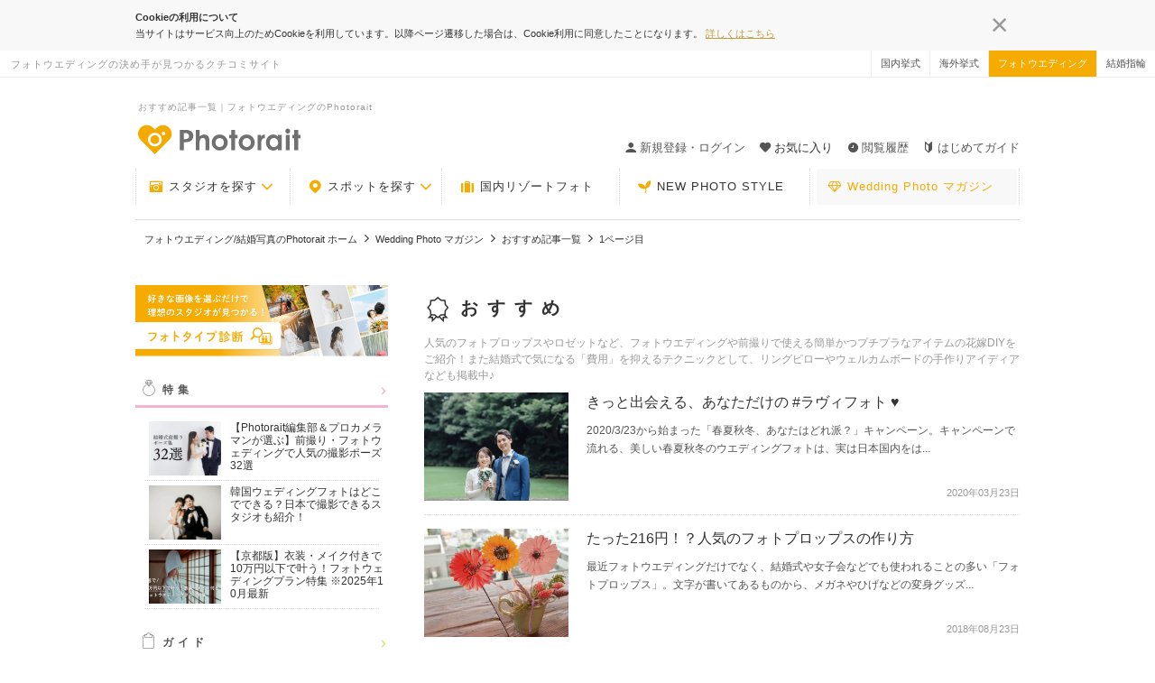

--- FILE ---
content_type: text/html; charset=UTF-8
request_url: https://www.photorait.net/special/osusume
body_size: 32877
content:
<!DOCTYPE html><html lang="ja"><head><meta charset="utf-8"><script type="text/javascript">(window.NREUM||(NREUM={})).init={privacy:{cookies_enabled:true},ajax:{deny_list:["bam.nr-data.net"]},feature_flags:["soft_nav"],distributed_tracing:{enabled:true}};(window.NREUM||(NREUM={})).loader_config={agentID:"1834945903",accountID:"1722061",trustKey:"2890486",xpid:"VQEFU1ZVCRABUlhSAgcFUVMA",licenseKey:"8abe1c2362",applicationID:"1690562771",browserID:"1834945903"};;/*! For license information please see nr-loader-spa-1.308.0.min.js.LICENSE.txt */
(()=>{var e,t,r={384:(e,t,r)=>{"use strict";r.d(t,{NT:()=>a,US:()=>u,Zm:()=>o,bQ:()=>d,dV:()=>c,pV:()=>l});var n=r(6154),i=r(1863),s=r(1910);const a={beacon:"bam.nr-data.net",errorBeacon:"bam.nr-data.net"};function o(){return n.gm.NREUM||(n.gm.NREUM={}),void 0===n.gm.newrelic&&(n.gm.newrelic=n.gm.NREUM),n.gm.NREUM}function c(){let e=o();return e.o||(e.o={ST:n.gm.setTimeout,SI:n.gm.setImmediate||n.gm.setInterval,CT:n.gm.clearTimeout,XHR:n.gm.XMLHttpRequest,REQ:n.gm.Request,EV:n.gm.Event,PR:n.gm.Promise,MO:n.gm.MutationObserver,FETCH:n.gm.fetch,WS:n.gm.WebSocket},(0,s.i)(...Object.values(e.o))),e}function d(e,t){let r=o();r.initializedAgents??={},t.initializedAt={ms:(0,i.t)(),date:new Date},r.initializedAgents[e]=t}function u(e,t){o()[e]=t}function l(){return function(){let e=o();const t=e.info||{};e.info={beacon:a.beacon,errorBeacon:a.errorBeacon,...t}}(),function(){let e=o();const t=e.init||{};e.init={...t}}(),c(),function(){let e=o();const t=e.loader_config||{};e.loader_config={...t}}(),o()}},782:(e,t,r)=>{"use strict";r.d(t,{T:()=>n});const n=r(860).K7.pageViewTiming},860:(e,t,r)=>{"use strict";r.d(t,{$J:()=>u,K7:()=>c,P3:()=>d,XX:()=>i,Yy:()=>o,df:()=>s,qY:()=>n,v4:()=>a});const n="events",i="jserrors",s="browser/blobs",a="rum",o="browser/logs",c={ajax:"ajax",genericEvents:"generic_events",jserrors:i,logging:"logging",metrics:"metrics",pageAction:"page_action",pageViewEvent:"page_view_event",pageViewTiming:"page_view_timing",sessionReplay:"session_replay",sessionTrace:"session_trace",softNav:"soft_navigations",spa:"spa"},d={[c.pageViewEvent]:1,[c.pageViewTiming]:2,[c.metrics]:3,[c.jserrors]:4,[c.spa]:5,[c.ajax]:6,[c.sessionTrace]:7,[c.softNav]:8,[c.sessionReplay]:9,[c.logging]:10,[c.genericEvents]:11},u={[c.pageViewEvent]:a,[c.pageViewTiming]:n,[c.ajax]:n,[c.spa]:n,[c.softNav]:n,[c.metrics]:i,[c.jserrors]:i,[c.sessionTrace]:s,[c.sessionReplay]:s,[c.logging]:o,[c.genericEvents]:"ins"}},944:(e,t,r)=>{"use strict";r.d(t,{R:()=>i});var n=r(3241);function i(e,t){"function"==typeof console.debug&&(console.debug("New Relic Warning: https://github.com/newrelic/newrelic-browser-agent/blob/main/docs/warning-codes.md#".concat(e),t),(0,n.W)({agentIdentifier:null,drained:null,type:"data",name:"warn",feature:"warn",data:{code:e,secondary:t}}))}},993:(e,t,r)=>{"use strict";r.d(t,{A$:()=>s,ET:()=>a,TZ:()=>o,p_:()=>i});var n=r(860);const i={ERROR:"ERROR",WARN:"WARN",INFO:"INFO",DEBUG:"DEBUG",TRACE:"TRACE"},s={OFF:0,ERROR:1,WARN:2,INFO:3,DEBUG:4,TRACE:5},a="log",o=n.K7.logging},1541:(e,t,r)=>{"use strict";r.d(t,{U:()=>i,f:()=>n});const n={MFE:"MFE",BA:"BA"};function i(e,t){if(2!==t?.harvestEndpointVersion)return{};const r=t.agentRef.runtime.appMetadata.agents[0].entityGuid;return e?{"source.id":e.id,"source.name":e.name,"source.type":e.type,"parent.id":e.parent?.id||r,"parent.type":e.parent?.type||n.BA}:{"entity.guid":r,appId:t.agentRef.info.applicationID}}},1687:(e,t,r)=>{"use strict";r.d(t,{Ak:()=>d,Ze:()=>h,x3:()=>u});var n=r(3241),i=r(7836),s=r(3606),a=r(860),o=r(2646);const c={};function d(e,t){const r={staged:!1,priority:a.P3[t]||0};l(e),c[e].get(t)||c[e].set(t,r)}function u(e,t){e&&c[e]&&(c[e].get(t)&&c[e].delete(t),p(e,t,!1),c[e].size&&f(e))}function l(e){if(!e)throw new Error("agentIdentifier required");c[e]||(c[e]=new Map)}function h(e="",t="feature",r=!1){if(l(e),!e||!c[e].get(t)||r)return p(e,t);c[e].get(t).staged=!0,f(e)}function f(e){const t=Array.from(c[e]);t.every(([e,t])=>t.staged)&&(t.sort((e,t)=>e[1].priority-t[1].priority),t.forEach(([t])=>{c[e].delete(t),p(e,t)}))}function p(e,t,r=!0){const a=e?i.ee.get(e):i.ee,c=s.i.handlers;if(!a.aborted&&a.backlog&&c){if((0,n.W)({agentIdentifier:e,type:"lifecycle",name:"drain",feature:t}),r){const e=a.backlog[t],r=c[t];if(r){for(let t=0;e&&t<e.length;++t)g(e[t],r);Object.entries(r).forEach(([e,t])=>{Object.values(t||{}).forEach(t=>{t[0]?.on&&t[0]?.context()instanceof o.y&&t[0].on(e,t[1])})})}}a.isolatedBacklog||delete c[t],a.backlog[t]=null,a.emit("drain-"+t,[])}}function g(e,t){var r=e[1];Object.values(t[r]||{}).forEach(t=>{var r=e[0];if(t[0]===r){var n=t[1],i=e[3],s=e[2];n.apply(i,s)}})}},1738:(e,t,r)=>{"use strict";r.d(t,{U:()=>f,Y:()=>h});var n=r(3241),i=r(9908),s=r(1863),a=r(944),o=r(5701),c=r(3969),d=r(8362),u=r(860),l=r(4261);function h(e,t,r,s){const h=s||r;!h||h[e]&&h[e]!==d.d.prototype[e]||(h[e]=function(){(0,i.p)(c.xV,["API/"+e+"/called"],void 0,u.K7.metrics,r.ee),(0,n.W)({agentIdentifier:r.agentIdentifier,drained:!!o.B?.[r.agentIdentifier],type:"data",name:"api",feature:l.Pl+e,data:{}});try{return t.apply(this,arguments)}catch(e){(0,a.R)(23,e)}})}function f(e,t,r,n,a){const o=e.info;null===r?delete o.jsAttributes[t]:o.jsAttributes[t]=r,(a||null===r)&&(0,i.p)(l.Pl+n,[(0,s.t)(),t,r],void 0,"session",e.ee)}},1741:(e,t,r)=>{"use strict";r.d(t,{W:()=>s});var n=r(944),i=r(4261);class s{#e(e,...t){if(this[e]!==s.prototype[e])return this[e](...t);(0,n.R)(35,e)}addPageAction(e,t){return this.#e(i.hG,e,t)}register(e){return this.#e(i.eY,e)}recordCustomEvent(e,t){return this.#e(i.fF,e,t)}setPageViewName(e,t){return this.#e(i.Fw,e,t)}setCustomAttribute(e,t,r){return this.#e(i.cD,e,t,r)}noticeError(e,t){return this.#e(i.o5,e,t)}setUserId(e,t=!1){return this.#e(i.Dl,e,t)}setApplicationVersion(e){return this.#e(i.nb,e)}setErrorHandler(e){return this.#e(i.bt,e)}addRelease(e,t){return this.#e(i.k6,e,t)}log(e,t){return this.#e(i.$9,e,t)}start(){return this.#e(i.d3)}finished(e){return this.#e(i.BL,e)}recordReplay(){return this.#e(i.CH)}pauseReplay(){return this.#e(i.Tb)}addToTrace(e){return this.#e(i.U2,e)}setCurrentRouteName(e){return this.#e(i.PA,e)}interaction(e){return this.#e(i.dT,e)}wrapLogger(e,t,r){return this.#e(i.Wb,e,t,r)}measure(e,t){return this.#e(i.V1,e,t)}consent(e){return this.#e(i.Pv,e)}}},1863:(e,t,r)=>{"use strict";function n(){return Math.floor(performance.now())}r.d(t,{t:()=>n})},1910:(e,t,r)=>{"use strict";r.d(t,{i:()=>s});var n=r(944);const i=new Map;function s(...e){return e.every(e=>{if(i.has(e))return i.get(e);const t="function"==typeof e?e.toString():"",r=t.includes("[native code]"),s=t.includes("nrWrapper");return r||s||(0,n.R)(64,e?.name||t),i.set(e,r),r})}},2555:(e,t,r)=>{"use strict";r.d(t,{D:()=>o,f:()=>a});var n=r(384),i=r(8122);const s={beacon:n.NT.beacon,errorBeacon:n.NT.errorBeacon,licenseKey:void 0,applicationID:void 0,sa:void 0,queueTime:void 0,applicationTime:void 0,ttGuid:void 0,user:void 0,account:void 0,product:void 0,extra:void 0,jsAttributes:{},userAttributes:void 0,atts:void 0,transactionName:void 0,tNamePlain:void 0};function a(e){try{return!!e.licenseKey&&!!e.errorBeacon&&!!e.applicationID}catch(e){return!1}}const o=e=>(0,i.a)(e,s)},2614:(e,t,r)=>{"use strict";r.d(t,{BB:()=>a,H3:()=>n,g:()=>d,iL:()=>c,tS:()=>o,uh:()=>i,wk:()=>s});const n="NRBA",i="SESSION",s=144e5,a=18e5,o={STARTED:"session-started",PAUSE:"session-pause",RESET:"session-reset",RESUME:"session-resume",UPDATE:"session-update"},c={SAME_TAB:"same-tab",CROSS_TAB:"cross-tab"},d={OFF:0,FULL:1,ERROR:2}},2646:(e,t,r)=>{"use strict";r.d(t,{y:()=>n});class n{constructor(e){this.contextId=e}}},2843:(e,t,r)=>{"use strict";r.d(t,{G:()=>s,u:()=>i});var n=r(3878);function i(e,t=!1,r,i){(0,n.DD)("visibilitychange",function(){if(t)return void("hidden"===document.visibilityState&&e());e(document.visibilityState)},r,i)}function s(e,t,r){(0,n.sp)("pagehide",e,t,r)}},3241:(e,t,r)=>{"use strict";r.d(t,{W:()=>s});var n=r(6154);const i="newrelic";function s(e={}){try{n.gm.dispatchEvent(new CustomEvent(i,{detail:e}))}catch(e){}}},3304:(e,t,r)=>{"use strict";r.d(t,{A:()=>s});var n=r(7836);const i=()=>{const e=new WeakSet;return(t,r)=>{if("object"==typeof r&&null!==r){if(e.has(r))return;e.add(r)}return r}};function s(e){try{return JSON.stringify(e,i())??""}catch(e){try{n.ee.emit("internal-error",[e])}catch(e){}return""}}},3333:(e,t,r)=>{"use strict";r.d(t,{$v:()=>u,TZ:()=>n,Xh:()=>c,Zp:()=>i,kd:()=>d,mq:()=>o,nf:()=>a,qN:()=>s});const n=r(860).K7.genericEvents,i=["auxclick","click","copy","keydown","paste","scrollend"],s=["focus","blur"],a=4,o=1e3,c=2e3,d=["PageAction","UserAction","BrowserPerformance"],u={RESOURCES:"experimental.resources",REGISTER:"register"}},3434:(e,t,r)=>{"use strict";r.d(t,{Jt:()=>s,YM:()=>d});var n=r(7836),i=r(5607);const s="nr@original:".concat(i.W),a=50;var o=Object.prototype.hasOwnProperty,c=!1;function d(e,t){return e||(e=n.ee),r.inPlace=function(e,t,n,i,s){n||(n="");const a="-"===n.charAt(0);for(let o=0;o<t.length;o++){const c=t[o],d=e[c];l(d)||(e[c]=r(d,a?c+n:n,i,c,s))}},r.flag=s,r;function r(t,r,n,c,d){return l(t)?t:(r||(r=""),nrWrapper[s]=t,function(e,t,r){if(Object.defineProperty&&Object.keys)try{return Object.keys(e).forEach(function(r){Object.defineProperty(t,r,{get:function(){return e[r]},set:function(t){return e[r]=t,t}})}),t}catch(e){u([e],r)}for(var n in e)o.call(e,n)&&(t[n]=e[n])}(t,nrWrapper,e),nrWrapper);function nrWrapper(){var s,o,l,h;let f;try{o=this,s=[...arguments],l="function"==typeof n?n(s,o):n||{}}catch(t){u([t,"",[s,o,c],l],e)}i(r+"start",[s,o,c],l,d);const p=performance.now();let g;try{return h=t.apply(o,s),g=performance.now(),h}catch(e){throw g=performance.now(),i(r+"err",[s,o,e],l,d),f=e,f}finally{const e=g-p,t={start:p,end:g,duration:e,isLongTask:e>=a,methodName:c,thrownError:f};t.isLongTask&&i("long-task",[t,o],l,d),i(r+"end",[s,o,h],l,d)}}}function i(r,n,i,s){if(!c||t){var a=c;c=!0;try{e.emit(r,n,i,t,s)}catch(t){u([t,r,n,i],e)}c=a}}}function u(e,t){t||(t=n.ee);try{t.emit("internal-error",e)}catch(e){}}function l(e){return!(e&&"function"==typeof e&&e.apply&&!e[s])}},3606:(e,t,r)=>{"use strict";r.d(t,{i:()=>s});var n=r(9908);s.on=a;var i=s.handlers={};function s(e,t,r,s){a(s||n.d,i,e,t,r)}function a(e,t,r,i,s){s||(s="feature"),e||(e=n.d);var a=t[s]=t[s]||{};(a[r]=a[r]||[]).push([e,i])}},3738:(e,t,r)=>{"use strict";r.d(t,{He:()=>i,Kp:()=>o,Lc:()=>d,Rz:()=>u,TZ:()=>n,bD:()=>s,d3:()=>a,jx:()=>l,sl:()=>h,uP:()=>c});const n=r(860).K7.sessionTrace,i="bstResource",s="resource",a="-start",o="-end",c="fn"+a,d="fn"+o,u="pushState",l=1e3,h=3e4},3785:(e,t,r)=>{"use strict";r.d(t,{R:()=>c,b:()=>d});var n=r(9908),i=r(1863),s=r(860),a=r(3969),o=r(993);function c(e,t,r={},c=o.p_.INFO,d=!0,u,l=(0,i.t)()){(0,n.p)(a.xV,["API/logging/".concat(c.toLowerCase(),"/called")],void 0,s.K7.metrics,e),(0,n.p)(o.ET,[l,t,r,c,d,u],void 0,s.K7.logging,e)}function d(e){return"string"==typeof e&&Object.values(o.p_).some(t=>t===e.toUpperCase().trim())}},3878:(e,t,r)=>{"use strict";function n(e,t){return{capture:e,passive:!1,signal:t}}function i(e,t,r=!1,i){window.addEventListener(e,t,n(r,i))}function s(e,t,r=!1,i){document.addEventListener(e,t,n(r,i))}r.d(t,{DD:()=>s,jT:()=>n,sp:()=>i})},3962:(e,t,r)=>{"use strict";r.d(t,{AM:()=>a,O2:()=>l,OV:()=>s,Qu:()=>h,TZ:()=>c,ih:()=>f,pP:()=>o,t1:()=>u,tC:()=>i,wD:()=>d});var n=r(860);const i=["click","keydown","submit"],s="popstate",a="api",o="initialPageLoad",c=n.K7.softNav,d=5e3,u=500,l={INITIAL_PAGE_LOAD:"",ROUTE_CHANGE:1,UNSPECIFIED:2},h={INTERACTION:1,AJAX:2,CUSTOM_END:3,CUSTOM_TRACER:4},f={IP:"in progress",PF:"pending finish",FIN:"finished",CAN:"cancelled"}},3969:(e,t,r)=>{"use strict";r.d(t,{TZ:()=>n,XG:()=>o,rs:()=>i,xV:()=>a,z_:()=>s});const n=r(860).K7.metrics,i="sm",s="cm",a="storeSupportabilityMetrics",o="storeEventMetrics"},4234:(e,t,r)=>{"use strict";r.d(t,{W:()=>s});var n=r(7836),i=r(1687);class s{constructor(e,t){this.agentIdentifier=e,this.ee=n.ee.get(e),this.featureName=t,this.blocked=!1}deregisterDrain(){(0,i.x3)(this.agentIdentifier,this.featureName)}}},4261:(e,t,r)=>{"use strict";r.d(t,{$9:()=>u,BL:()=>c,CH:()=>p,Dl:()=>R,Fw:()=>w,PA:()=>v,Pl:()=>n,Pv:()=>A,Tb:()=>h,U2:()=>a,V1:()=>E,Wb:()=>T,bt:()=>y,cD:()=>b,d3:()=>x,dT:()=>d,eY:()=>g,fF:()=>f,hG:()=>s,hw:()=>i,k6:()=>o,nb:()=>m,o5:()=>l});const n="api-",i=n+"ixn-",s="addPageAction",a="addToTrace",o="addRelease",c="finished",d="interaction",u="log",l="noticeError",h="pauseReplay",f="recordCustomEvent",p="recordReplay",g="register",m="setApplicationVersion",v="setCurrentRouteName",b="setCustomAttribute",y="setErrorHandler",w="setPageViewName",R="setUserId",x="start",T="wrapLogger",E="measure",A="consent"},5205:(e,t,r)=>{"use strict";r.d(t,{j:()=>S});var n=r(384),i=r(1741);var s=r(2555),a=r(3333);const o=e=>{if(!e||"string"!=typeof e)return!1;try{document.createDocumentFragment().querySelector(e)}catch{return!1}return!0};var c=r(2614),d=r(944),u=r(8122);const l="[data-nr-mask]",h=e=>(0,u.a)(e,(()=>{const e={feature_flags:[],experimental:{allow_registered_children:!1,resources:!1},mask_selector:"*",block_selector:"[data-nr-block]",mask_input_options:{color:!1,date:!1,"datetime-local":!1,email:!1,month:!1,number:!1,range:!1,search:!1,tel:!1,text:!1,time:!1,url:!1,week:!1,textarea:!1,select:!1,password:!0}};return{ajax:{deny_list:void 0,block_internal:!0,enabled:!0,autoStart:!0},api:{get allow_registered_children(){return e.feature_flags.includes(a.$v.REGISTER)||e.experimental.allow_registered_children},set allow_registered_children(t){e.experimental.allow_registered_children=t},duplicate_registered_data:!1},browser_consent_mode:{enabled:!1},distributed_tracing:{enabled:void 0,exclude_newrelic_header:void 0,cors_use_newrelic_header:void 0,cors_use_tracecontext_headers:void 0,allowed_origins:void 0},get feature_flags(){return e.feature_flags},set feature_flags(t){e.feature_flags=t},generic_events:{enabled:!0,autoStart:!0},harvest:{interval:30},jserrors:{enabled:!0,autoStart:!0},logging:{enabled:!0,autoStart:!0},metrics:{enabled:!0,autoStart:!0},obfuscate:void 0,page_action:{enabled:!0},page_view_event:{enabled:!0,autoStart:!0},page_view_timing:{enabled:!0,autoStart:!0},performance:{capture_marks:!1,capture_measures:!1,capture_detail:!0,resources:{get enabled(){return e.feature_flags.includes(a.$v.RESOURCES)||e.experimental.resources},set enabled(t){e.experimental.resources=t},asset_types:[],first_party_domains:[],ignore_newrelic:!0}},privacy:{cookies_enabled:!0},proxy:{assets:void 0,beacon:void 0},session:{expiresMs:c.wk,inactiveMs:c.BB},session_replay:{autoStart:!0,enabled:!1,preload:!1,sampling_rate:10,error_sampling_rate:100,collect_fonts:!1,inline_images:!1,fix_stylesheets:!0,mask_all_inputs:!0,get mask_text_selector(){return e.mask_selector},set mask_text_selector(t){o(t)?e.mask_selector="".concat(t,",").concat(l):""===t||null===t?e.mask_selector=l:(0,d.R)(5,t)},get block_class(){return"nr-block"},get ignore_class(){return"nr-ignore"},get mask_text_class(){return"nr-mask"},get block_selector(){return e.block_selector},set block_selector(t){o(t)?e.block_selector+=",".concat(t):""!==t&&(0,d.R)(6,t)},get mask_input_options(){return e.mask_input_options},set mask_input_options(t){t&&"object"==typeof t?e.mask_input_options={...t,password:!0}:(0,d.R)(7,t)}},session_trace:{enabled:!0,autoStart:!0},soft_navigations:{enabled:!0,autoStart:!0},spa:{enabled:!0,autoStart:!0},ssl:void 0,user_actions:{enabled:!0,elementAttributes:["id","className","tagName","type"]}}})());var f=r(6154),p=r(9324);let g=0;const m={buildEnv:p.F3,distMethod:p.Xs,version:p.xv,originTime:f.WN},v={consented:!1},b={appMetadata:{},get consented(){return this.session?.state?.consent||v.consented},set consented(e){v.consented=e},customTransaction:void 0,denyList:void 0,disabled:!1,harvester:void 0,isolatedBacklog:!1,isRecording:!1,loaderType:void 0,maxBytes:3e4,obfuscator:void 0,onerror:void 0,ptid:void 0,releaseIds:{},session:void 0,timeKeeper:void 0,registeredEntities:[],jsAttributesMetadata:{bytes:0},get harvestCount(){return++g}},y=e=>{const t=(0,u.a)(e,b),r=Object.keys(m).reduce((e,t)=>(e[t]={value:m[t],writable:!1,configurable:!0,enumerable:!0},e),{});return Object.defineProperties(t,r)};var w=r(5701);const R=e=>{const t=e.startsWith("http");e+="/",r.p=t?e:"https://"+e};var x=r(7836),T=r(3241);const E={accountID:void 0,trustKey:void 0,agentID:void 0,licenseKey:void 0,applicationID:void 0,xpid:void 0},A=e=>(0,u.a)(e,E),_=new Set;function S(e,t={},r,a){let{init:o,info:c,loader_config:d,runtime:u={},exposed:l=!0}=t;if(!c){const e=(0,n.pV)();o=e.init,c=e.info,d=e.loader_config}e.init=h(o||{}),e.loader_config=A(d||{}),c.jsAttributes??={},f.bv&&(c.jsAttributes.isWorker=!0),e.info=(0,s.D)(c);const p=e.init,g=[c.beacon,c.errorBeacon];_.has(e.agentIdentifier)||(p.proxy.assets&&(R(p.proxy.assets),g.push(p.proxy.assets)),p.proxy.beacon&&g.push(p.proxy.beacon),e.beacons=[...g],function(e){const t=(0,n.pV)();Object.getOwnPropertyNames(i.W.prototype).forEach(r=>{const n=i.W.prototype[r];if("function"!=typeof n||"constructor"===n)return;let s=t[r];e[r]&&!1!==e.exposed&&"micro-agent"!==e.runtime?.loaderType&&(t[r]=(...t)=>{const n=e[r](...t);return s?s(...t):n})})}(e),(0,n.US)("activatedFeatures",w.B)),u.denyList=[...p.ajax.deny_list||[],...p.ajax.block_internal?g:[]],u.ptid=e.agentIdentifier,u.loaderType=r,e.runtime=y(u),_.has(e.agentIdentifier)||(e.ee=x.ee.get(e.agentIdentifier),e.exposed=l,(0,T.W)({agentIdentifier:e.agentIdentifier,drained:!!w.B?.[e.agentIdentifier],type:"lifecycle",name:"initialize",feature:void 0,data:e.config})),_.add(e.agentIdentifier)}},5270:(e,t,r)=>{"use strict";r.d(t,{Aw:()=>a,SR:()=>s,rF:()=>o});var n=r(384),i=r(7767);function s(e){return!!(0,n.dV)().o.MO&&(0,i.V)(e)&&!0===e?.session_trace.enabled}function a(e){return!0===e?.session_replay.preload&&s(e)}function o(e,t){try{if("string"==typeof t?.type){if("password"===t.type.toLowerCase())return"*".repeat(e?.length||0);if(void 0!==t?.dataset?.nrUnmask||t?.classList?.contains("nr-unmask"))return e}}catch(e){}return"string"==typeof e?e.replace(/[\S]/g,"*"):"*".repeat(e?.length||0)}},5289:(e,t,r)=>{"use strict";r.d(t,{GG:()=>a,Qr:()=>c,sB:()=>o});var n=r(3878),i=r(6389);function s(){return"undefined"==typeof document||"complete"===document.readyState}function a(e,t){if(s())return e();const r=(0,i.J)(e),a=setInterval(()=>{s()&&(clearInterval(a),r())},500);(0,n.sp)("load",r,t)}function o(e){if(s())return e();(0,n.DD)("DOMContentLoaded",e)}function c(e){if(s())return e();(0,n.sp)("popstate",e)}},5607:(e,t,r)=>{"use strict";r.d(t,{W:()=>n});const n=(0,r(9566).bz)()},5701:(e,t,r)=>{"use strict";r.d(t,{B:()=>s,t:()=>a});var n=r(3241);const i=new Set,s={};function a(e,t){const r=t.agentIdentifier;s[r]??={},e&&"object"==typeof e&&(i.has(r)||(t.ee.emit("rumresp",[e]),s[r]=e,i.add(r),(0,n.W)({agentIdentifier:r,loaded:!0,drained:!0,type:"lifecycle",name:"load",feature:void 0,data:e})))}},6154:(e,t,r)=>{"use strict";r.d(t,{OF:()=>d,RI:()=>i,WN:()=>h,bv:()=>s,eN:()=>f,gm:()=>a,lR:()=>l,m:()=>c,mw:()=>o,sb:()=>u});var n=r(1863);const i="undefined"!=typeof window&&!!window.document,s="undefined"!=typeof WorkerGlobalScope&&("undefined"!=typeof self&&self instanceof WorkerGlobalScope&&self.navigator instanceof WorkerNavigator||"undefined"!=typeof globalThis&&globalThis instanceof WorkerGlobalScope&&globalThis.navigator instanceof WorkerNavigator),a=i?window:"undefined"!=typeof WorkerGlobalScope&&("undefined"!=typeof self&&self instanceof WorkerGlobalScope&&self||"undefined"!=typeof globalThis&&globalThis instanceof WorkerGlobalScope&&globalThis),o=Boolean("hidden"===a?.document?.visibilityState),c=""+a?.location,d=/iPad|iPhone|iPod/.test(a.navigator?.userAgent),u=d&&"undefined"==typeof SharedWorker,l=(()=>{const e=a.navigator?.userAgent?.match(/Firefox[/\s](\d+\.\d+)/);return Array.isArray(e)&&e.length>=2?+e[1]:0})(),h=Date.now()-(0,n.t)(),f=()=>"undefined"!=typeof PerformanceNavigationTiming&&a?.performance?.getEntriesByType("navigation")?.[0]?.responseStart},6344:(e,t,r)=>{"use strict";r.d(t,{BB:()=>u,Qb:()=>l,TZ:()=>i,Ug:()=>a,Vh:()=>s,_s:()=>o,bc:()=>d,yP:()=>c});var n=r(2614);const i=r(860).K7.sessionReplay,s="errorDuringReplay",a=.12,o={DomContentLoaded:0,Load:1,FullSnapshot:2,IncrementalSnapshot:3,Meta:4,Custom:5},c={[n.g.ERROR]:15e3,[n.g.FULL]:3e5,[n.g.OFF]:0},d={RESET:{message:"Session was reset",sm:"Reset"},IMPORT:{message:"Recorder failed to import",sm:"Import"},TOO_MANY:{message:"429: Too Many Requests",sm:"Too-Many"},TOO_BIG:{message:"Payload was too large",sm:"Too-Big"},CROSS_TAB:{message:"Session Entity was set to OFF on another tab",sm:"Cross-Tab"},ENTITLEMENTS:{message:"Session Replay is not allowed and will not be started",sm:"Entitlement"}},u=5e3,l={API:"api",RESUME:"resume",SWITCH_TO_FULL:"switchToFull",INITIALIZE:"initialize",PRELOAD:"preload"}},6389:(e,t,r)=>{"use strict";function n(e,t=500,r={}){const n=r?.leading||!1;let i;return(...r)=>{n&&void 0===i&&(e.apply(this,r),i=setTimeout(()=>{i=clearTimeout(i)},t)),n||(clearTimeout(i),i=setTimeout(()=>{e.apply(this,r)},t))}}function i(e){let t=!1;return(...r)=>{t||(t=!0,e.apply(this,r))}}r.d(t,{J:()=>i,s:()=>n})},6630:(e,t,r)=>{"use strict";r.d(t,{T:()=>n});const n=r(860).K7.pageViewEvent},6774:(e,t,r)=>{"use strict";r.d(t,{T:()=>n});const n=r(860).K7.jserrors},7295:(e,t,r)=>{"use strict";r.d(t,{Xv:()=>a,gX:()=>i,iW:()=>s});var n=[];function i(e){if(!e||s(e))return!1;if(0===n.length)return!0;if("*"===n[0].hostname)return!1;for(var t=0;t<n.length;t++){var r=n[t];if(r.hostname.test(e.hostname)&&r.pathname.test(e.pathname))return!1}return!0}function s(e){return void 0===e.hostname}function a(e){if(n=[],e&&e.length)for(var t=0;t<e.length;t++){let r=e[t];if(!r)continue;if("*"===r)return void(n=[{hostname:"*"}]);0===r.indexOf("http://")?r=r.substring(7):0===r.indexOf("https://")&&(r=r.substring(8));const i=r.indexOf("/");let s,a;i>0?(s=r.substring(0,i),a=r.substring(i)):(s=r,a="*");let[c]=s.split(":");n.push({hostname:o(c),pathname:o(a,!0)})}}function o(e,t=!1){const r=e.replace(/[.+?^${}()|[\]\\]/g,e=>"\\"+e).replace(/\*/g,".*?");return new RegExp((t?"^":"")+r+"$")}},7485:(e,t,r)=>{"use strict";r.d(t,{D:()=>i});var n=r(6154);function i(e){if(0===(e||"").indexOf("data:"))return{protocol:"data"};try{const t=new URL(e,location.href),r={port:t.port,hostname:t.hostname,pathname:t.pathname,search:t.search,protocol:t.protocol.slice(0,t.protocol.indexOf(":")),sameOrigin:t.protocol===n.gm?.location?.protocol&&t.host===n.gm?.location?.host};return r.port&&""!==r.port||("http:"===t.protocol&&(r.port="80"),"https:"===t.protocol&&(r.port="443")),r.pathname&&""!==r.pathname?r.pathname.startsWith("/")||(r.pathname="/".concat(r.pathname)):r.pathname="/",r}catch(e){return{}}}},7699:(e,t,r)=>{"use strict";r.d(t,{It:()=>s,KC:()=>o,No:()=>i,qh:()=>a});var n=r(860);const i=16e3,s=1e6,a="SESSION_ERROR",o={[n.K7.logging]:!0,[n.K7.genericEvents]:!1,[n.K7.jserrors]:!1,[n.K7.ajax]:!1}},7767:(e,t,r)=>{"use strict";r.d(t,{V:()=>i});var n=r(6154);const i=e=>n.RI&&!0===e?.privacy.cookies_enabled},7836:(e,t,r)=>{"use strict";r.d(t,{P:()=>o,ee:()=>c});var n=r(384),i=r(8990),s=r(2646),a=r(5607);const o="nr@context:".concat(a.W),c=function e(t,r){var n={},a={},u={},l=!1;try{l=16===r.length&&d.initializedAgents?.[r]?.runtime.isolatedBacklog}catch(e){}var h={on:p,addEventListener:p,removeEventListener:function(e,t){var r=n[e];if(!r)return;for(var i=0;i<r.length;i++)r[i]===t&&r.splice(i,1)},emit:function(e,r,n,i,s){!1!==s&&(s=!0);if(c.aborted&&!i)return;t&&s&&t.emit(e,r,n);var o=f(n);g(e).forEach(e=>{e.apply(o,r)});var d=v()[a[e]];d&&d.push([h,e,r,o]);return o},get:m,listeners:g,context:f,buffer:function(e,t){const r=v();if(t=t||"feature",h.aborted)return;Object.entries(e||{}).forEach(([e,n])=>{a[n]=t,t in r||(r[t]=[])})},abort:function(){h._aborted=!0,Object.keys(h.backlog).forEach(e=>{delete h.backlog[e]})},isBuffering:function(e){return!!v()[a[e]]},debugId:r,backlog:l?{}:t&&"object"==typeof t.backlog?t.backlog:{},isolatedBacklog:l};return Object.defineProperty(h,"aborted",{get:()=>{let e=h._aborted||!1;return e||(t&&(e=t.aborted),e)}}),h;function f(e){return e&&e instanceof s.y?e:e?(0,i.I)(e,o,()=>new s.y(o)):new s.y(o)}function p(e,t){n[e]=g(e).concat(t)}function g(e){return n[e]||[]}function m(t){return u[t]=u[t]||e(h,t)}function v(){return h.backlog}}(void 0,"globalEE"),d=(0,n.Zm)();d.ee||(d.ee=c)},8122:(e,t,r)=>{"use strict";r.d(t,{a:()=>i});var n=r(944);function i(e,t){try{if(!e||"object"!=typeof e)return(0,n.R)(3);if(!t||"object"!=typeof t)return(0,n.R)(4);const r=Object.create(Object.getPrototypeOf(t),Object.getOwnPropertyDescriptors(t)),s=0===Object.keys(r).length?e:r;for(let a in s)if(void 0!==e[a])try{if(null===e[a]){r[a]=null;continue}Array.isArray(e[a])&&Array.isArray(t[a])?r[a]=Array.from(new Set([...e[a],...t[a]])):"object"==typeof e[a]&&"object"==typeof t[a]?r[a]=i(e[a],t[a]):r[a]=e[a]}catch(e){r[a]||(0,n.R)(1,e)}return r}catch(e){(0,n.R)(2,e)}}},8139:(e,t,r)=>{"use strict";r.d(t,{u:()=>h});var n=r(7836),i=r(3434),s=r(8990),a=r(6154);const o={},c=a.gm.XMLHttpRequest,d="addEventListener",u="removeEventListener",l="nr@wrapped:".concat(n.P);function h(e){var t=function(e){return(e||n.ee).get("events")}(e);if(o[t.debugId]++)return t;o[t.debugId]=1;var r=(0,i.YM)(t,!0);function h(e){r.inPlace(e,[d,u],"-",p)}function p(e,t){return e[1]}return"getPrototypeOf"in Object&&(a.RI&&f(document,h),c&&f(c.prototype,h),f(a.gm,h)),t.on(d+"-start",function(e,t){var n=e[1];if(null!==n&&("function"==typeof n||"object"==typeof n)&&"newrelic"!==e[0]){var i=(0,s.I)(n,l,function(){var e={object:function(){if("function"!=typeof n.handleEvent)return;return n.handleEvent.apply(n,arguments)},function:n}[typeof n];return e?r(e,"fn-",null,e.name||"anonymous"):n});this.wrapped=e[1]=i}}),t.on(u+"-start",function(e){e[1]=this.wrapped||e[1]}),t}function f(e,t,...r){let n=e;for(;"object"==typeof n&&!Object.prototype.hasOwnProperty.call(n,d);)n=Object.getPrototypeOf(n);n&&t(n,...r)}},8362:(e,t,r)=>{"use strict";r.d(t,{d:()=>s});var n=r(9566),i=r(1741);class s extends i.W{agentIdentifier=(0,n.LA)(16)}},8374:(e,t,r)=>{r.nc=(()=>{try{return document?.currentScript?.nonce}catch(e){}return""})()},8990:(e,t,r)=>{"use strict";r.d(t,{I:()=>i});var n=Object.prototype.hasOwnProperty;function i(e,t,r){if(n.call(e,t))return e[t];var i=r();if(Object.defineProperty&&Object.keys)try{return Object.defineProperty(e,t,{value:i,writable:!0,enumerable:!1}),i}catch(e){}return e[t]=i,i}},9119:(e,t,r)=>{"use strict";r.d(t,{L:()=>s});var n=/([^?#]*)[^#]*(#[^?]*|$).*/,i=/([^?#]*)().*/;function s(e,t){return e?e.replace(t?n:i,"$1$2"):e}},9300:(e,t,r)=>{"use strict";r.d(t,{T:()=>n});const n=r(860).K7.ajax},9324:(e,t,r)=>{"use strict";r.d(t,{AJ:()=>a,F3:()=>i,Xs:()=>s,Yq:()=>o,xv:()=>n});const n="1.308.0",i="PROD",s="CDN",a="@newrelic/rrweb",o="1.0.1"},9566:(e,t,r)=>{"use strict";r.d(t,{LA:()=>o,ZF:()=>c,bz:()=>a,el:()=>d});var n=r(6154);const i="xxxxxxxx-xxxx-4xxx-yxxx-xxxxxxxxxxxx";function s(e,t){return e?15&e[t]:16*Math.random()|0}function a(){const e=n.gm?.crypto||n.gm?.msCrypto;let t,r=0;return e&&e.getRandomValues&&(t=e.getRandomValues(new Uint8Array(30))),i.split("").map(e=>"x"===e?s(t,r++).toString(16):"y"===e?(3&s()|8).toString(16):e).join("")}function o(e){const t=n.gm?.crypto||n.gm?.msCrypto;let r,i=0;t&&t.getRandomValues&&(r=t.getRandomValues(new Uint8Array(e)));const a=[];for(var o=0;o<e;o++)a.push(s(r,i++).toString(16));return a.join("")}function c(){return o(16)}function d(){return o(32)}},9908:(e,t,r)=>{"use strict";r.d(t,{d:()=>n,p:()=>i});var n=r(7836).ee.get("handle");function i(e,t,r,i,s){s?(s.buffer([e],i),s.emit(e,t,r)):(n.buffer([e],i),n.emit(e,t,r))}}},n={};function i(e){var t=n[e];if(void 0!==t)return t.exports;var s=n[e]={exports:{}};return r[e](s,s.exports,i),s.exports}i.m=r,i.d=(e,t)=>{for(var r in t)i.o(t,r)&&!i.o(e,r)&&Object.defineProperty(e,r,{enumerable:!0,get:t[r]})},i.f={},i.e=e=>Promise.all(Object.keys(i.f).reduce((t,r)=>(i.f[r](e,t),t),[])),i.u=e=>({212:"nr-spa-compressor",249:"nr-spa-recorder",478:"nr-spa"}[e]+"-1.308.0.min.js"),i.o=(e,t)=>Object.prototype.hasOwnProperty.call(e,t),e={},t="NRBA-1.308.0.PROD:",i.l=(r,n,s,a)=>{if(e[r])e[r].push(n);else{var o,c;if(void 0!==s)for(var d=document.getElementsByTagName("script"),u=0;u<d.length;u++){var l=d[u];if(l.getAttribute("src")==r||l.getAttribute("data-webpack")==t+s){o=l;break}}if(!o){c=!0;var h={478:"sha512-RSfSVnmHk59T/uIPbdSE0LPeqcEdF4/+XhfJdBuccH5rYMOEZDhFdtnh6X6nJk7hGpzHd9Ujhsy7lZEz/ORYCQ==",249:"sha512-ehJXhmntm85NSqW4MkhfQqmeKFulra3klDyY0OPDUE+sQ3GokHlPh1pmAzuNy//3j4ac6lzIbmXLvGQBMYmrkg==",212:"sha512-B9h4CR46ndKRgMBcK+j67uSR2RCnJfGefU+A7FrgR/k42ovXy5x/MAVFiSvFxuVeEk/pNLgvYGMp1cBSK/G6Fg=="};(o=document.createElement("script")).charset="utf-8",i.nc&&o.setAttribute("nonce",i.nc),o.setAttribute("data-webpack",t+s),o.src=r,0!==o.src.indexOf(window.location.origin+"/")&&(o.crossOrigin="anonymous"),h[a]&&(o.integrity=h[a])}e[r]=[n];var f=(t,n)=>{o.onerror=o.onload=null,clearTimeout(p);var i=e[r];if(delete e[r],o.parentNode&&o.parentNode.removeChild(o),i&&i.forEach(e=>e(n)),t)return t(n)},p=setTimeout(f.bind(null,void 0,{type:"timeout",target:o}),12e4);o.onerror=f.bind(null,o.onerror),o.onload=f.bind(null,o.onload),c&&document.head.appendChild(o)}},i.r=e=>{"undefined"!=typeof Symbol&&Symbol.toStringTag&&Object.defineProperty(e,Symbol.toStringTag,{value:"Module"}),Object.defineProperty(e,"__esModule",{value:!0})},i.p="https://js-agent.newrelic.com/",(()=>{var e={38:0,788:0};i.f.j=(t,r)=>{var n=i.o(e,t)?e[t]:void 0;if(0!==n)if(n)r.push(n[2]);else{var s=new Promise((r,i)=>n=e[t]=[r,i]);r.push(n[2]=s);var a=i.p+i.u(t),o=new Error;i.l(a,r=>{if(i.o(e,t)&&(0!==(n=e[t])&&(e[t]=void 0),n)){var s=r&&("load"===r.type?"missing":r.type),a=r&&r.target&&r.target.src;o.message="Loading chunk "+t+" failed: ("+s+": "+a+")",o.name="ChunkLoadError",o.type=s,o.request=a,n[1](o)}},"chunk-"+t,t)}};var t=(t,r)=>{var n,s,[a,o,c]=r,d=0;if(a.some(t=>0!==e[t])){for(n in o)i.o(o,n)&&(i.m[n]=o[n]);if(c)c(i)}for(t&&t(r);d<a.length;d++)s=a[d],i.o(e,s)&&e[s]&&e[s][0](),e[s]=0},r=self["webpackChunk:NRBA-1.308.0.PROD"]=self["webpackChunk:NRBA-1.308.0.PROD"]||[];r.forEach(t.bind(null,0)),r.push=t.bind(null,r.push.bind(r))})(),(()=>{"use strict";i(8374);var e=i(8362),t=i(860);const r=Object.values(t.K7);var n=i(5205);var s=i(9908),a=i(1863),o=i(4261),c=i(1738);var d=i(1687),u=i(4234),l=i(5289),h=i(6154),f=i(944),p=i(5270),g=i(7767),m=i(6389),v=i(7699);class b extends u.W{constructor(e,t){super(e.agentIdentifier,t),this.agentRef=e,this.abortHandler=void 0,this.featAggregate=void 0,this.loadedSuccessfully=void 0,this.onAggregateImported=new Promise(e=>{this.loadedSuccessfully=e}),this.deferred=Promise.resolve(),!1===e.init[this.featureName].autoStart?this.deferred=new Promise((t,r)=>{this.ee.on("manual-start-all",(0,m.J)(()=>{(0,d.Ak)(e.agentIdentifier,this.featureName),t()}))}):(0,d.Ak)(e.agentIdentifier,t)}importAggregator(e,t,r={}){if(this.featAggregate)return;const n=async()=>{let n;await this.deferred;try{if((0,g.V)(e.init)){const{setupAgentSession:t}=await i.e(478).then(i.bind(i,8766));n=t(e)}}catch(e){(0,f.R)(20,e),this.ee.emit("internal-error",[e]),(0,s.p)(v.qh,[e],void 0,this.featureName,this.ee)}try{if(!this.#t(this.featureName,n,e.init))return(0,d.Ze)(this.agentIdentifier,this.featureName),void this.loadedSuccessfully(!1);const{Aggregate:i}=await t();this.featAggregate=new i(e,r),e.runtime.harvester.initializedAggregates.push(this.featAggregate),this.loadedSuccessfully(!0)}catch(e){(0,f.R)(34,e),this.abortHandler?.(),(0,d.Ze)(this.agentIdentifier,this.featureName,!0),this.loadedSuccessfully(!1),this.ee&&this.ee.abort()}};h.RI?(0,l.GG)(()=>n(),!0):n()}#t(e,r,n){if(this.blocked)return!1;switch(e){case t.K7.sessionReplay:return(0,p.SR)(n)&&!!r;case t.K7.sessionTrace:return!!r;default:return!0}}}var y=i(6630),w=i(2614),R=i(3241);class x extends b{static featureName=y.T;constructor(e){var t;super(e,y.T),this.setupInspectionEvents(e.agentIdentifier),t=e,(0,c.Y)(o.Fw,function(e,r){"string"==typeof e&&("/"!==e.charAt(0)&&(e="/"+e),t.runtime.customTransaction=(r||"http://custom.transaction")+e,(0,s.p)(o.Pl+o.Fw,[(0,a.t)()],void 0,void 0,t.ee))},t),this.importAggregator(e,()=>i.e(478).then(i.bind(i,2467)))}setupInspectionEvents(e){const t=(t,r)=>{t&&(0,R.W)({agentIdentifier:e,timeStamp:t.timeStamp,loaded:"complete"===t.target.readyState,type:"window",name:r,data:t.target.location+""})};(0,l.sB)(e=>{t(e,"DOMContentLoaded")}),(0,l.GG)(e=>{t(e,"load")}),(0,l.Qr)(e=>{t(e,"navigate")}),this.ee.on(w.tS.UPDATE,(t,r)=>{(0,R.W)({agentIdentifier:e,type:"lifecycle",name:"session",data:r})})}}var T=i(384);class E extends e.d{constructor(e){var t;(super(),h.gm)?(this.features={},(0,T.bQ)(this.agentIdentifier,this),this.desiredFeatures=new Set(e.features||[]),this.desiredFeatures.add(x),(0,n.j)(this,e,e.loaderType||"agent"),t=this,(0,c.Y)(o.cD,function(e,r,n=!1){if("string"==typeof e){if(["string","number","boolean"].includes(typeof r)||null===r)return(0,c.U)(t,e,r,o.cD,n);(0,f.R)(40,typeof r)}else(0,f.R)(39,typeof e)},t),function(e){(0,c.Y)(o.Dl,function(t,r=!1){if("string"!=typeof t&&null!==t)return void(0,f.R)(41,typeof t);const n=e.info.jsAttributes["enduser.id"];r&&null!=n&&n!==t?(0,s.p)(o.Pl+"setUserIdAndResetSession",[t],void 0,"session",e.ee):(0,c.U)(e,"enduser.id",t,o.Dl,!0)},e)}(this),function(e){(0,c.Y)(o.nb,function(t){if("string"==typeof t||null===t)return(0,c.U)(e,"application.version",t,o.nb,!1);(0,f.R)(42,typeof t)},e)}(this),function(e){(0,c.Y)(o.d3,function(){e.ee.emit("manual-start-all")},e)}(this),function(e){(0,c.Y)(o.Pv,function(t=!0){if("boolean"==typeof t){if((0,s.p)(o.Pl+o.Pv,[t],void 0,"session",e.ee),e.runtime.consented=t,t){const t=e.features.page_view_event;t.onAggregateImported.then(e=>{const r=t.featAggregate;e&&!r.sentRum&&r.sendRum()})}}else(0,f.R)(65,typeof t)},e)}(this),this.run()):(0,f.R)(21)}get config(){return{info:this.info,init:this.init,loader_config:this.loader_config,runtime:this.runtime}}get api(){return this}run(){try{const e=function(e){const t={};return r.forEach(r=>{t[r]=!!e[r]?.enabled}),t}(this.init),n=[...this.desiredFeatures];n.sort((e,r)=>t.P3[e.featureName]-t.P3[r.featureName]),n.forEach(r=>{if(!e[r.featureName]&&r.featureName!==t.K7.pageViewEvent)return;if(r.featureName===t.K7.spa)return void(0,f.R)(67);const n=function(e){switch(e){case t.K7.ajax:return[t.K7.jserrors];case t.K7.sessionTrace:return[t.K7.ajax,t.K7.pageViewEvent];case t.K7.sessionReplay:return[t.K7.sessionTrace];case t.K7.pageViewTiming:return[t.K7.pageViewEvent];default:return[]}}(r.featureName).filter(e=>!(e in this.features));n.length>0&&(0,f.R)(36,{targetFeature:r.featureName,missingDependencies:n}),this.features[r.featureName]=new r(this)})}catch(e){(0,f.R)(22,e);for(const e in this.features)this.features[e].abortHandler?.();const t=(0,T.Zm)();delete t.initializedAgents[this.agentIdentifier]?.features,delete this.sharedAggregator;return t.ee.get(this.agentIdentifier).abort(),!1}}}var A=i(2843),_=i(782);class S extends b{static featureName=_.T;constructor(e){super(e,_.T),h.RI&&((0,A.u)(()=>(0,s.p)("docHidden",[(0,a.t)()],void 0,_.T,this.ee),!0),(0,A.G)(()=>(0,s.p)("winPagehide",[(0,a.t)()],void 0,_.T,this.ee)),this.importAggregator(e,()=>i.e(478).then(i.bind(i,9917))))}}var O=i(3969);class I extends b{static featureName=O.TZ;constructor(e){super(e,O.TZ),h.RI&&document.addEventListener("securitypolicyviolation",e=>{(0,s.p)(O.xV,["Generic/CSPViolation/Detected"],void 0,this.featureName,this.ee)}),this.importAggregator(e,()=>i.e(478).then(i.bind(i,6555)))}}var N=i(6774),P=i(3878),k=i(3304);class D{constructor(e,t,r,n,i){this.name="UncaughtError",this.message="string"==typeof e?e:(0,k.A)(e),this.sourceURL=t,this.line=r,this.column=n,this.__newrelic=i}}function C(e){return M(e)?e:new D(void 0!==e?.message?e.message:e,e?.filename||e?.sourceURL,e?.lineno||e?.line,e?.colno||e?.col,e?.__newrelic,e?.cause)}function j(e){const t="Unhandled Promise Rejection: ";if(!e?.reason)return;if(M(e.reason)){try{e.reason.message.startsWith(t)||(e.reason.message=t+e.reason.message)}catch(e){}return C(e.reason)}const r=C(e.reason);return(r.message||"").startsWith(t)||(r.message=t+r.message),r}function L(e){if(e.error instanceof SyntaxError&&!/:\d+$/.test(e.error.stack?.trim())){const t=new D(e.message,e.filename,e.lineno,e.colno,e.error.__newrelic,e.cause);return t.name=SyntaxError.name,t}return M(e.error)?e.error:C(e)}function M(e){return e instanceof Error&&!!e.stack}function H(e,r,n,i,o=(0,a.t)()){"string"==typeof e&&(e=new Error(e)),(0,s.p)("err",[e,o,!1,r,n.runtime.isRecording,void 0,i],void 0,t.K7.jserrors,n.ee),(0,s.p)("uaErr",[],void 0,t.K7.genericEvents,n.ee)}var B=i(1541),K=i(993),W=i(3785);function U(e,{customAttributes:t={},level:r=K.p_.INFO}={},n,i,s=(0,a.t)()){(0,W.R)(n.ee,e,t,r,!1,i,s)}function F(e,r,n,i,c=(0,a.t)()){(0,s.p)(o.Pl+o.hG,[c,e,r,i],void 0,t.K7.genericEvents,n.ee)}function V(e,r,n,i,c=(0,a.t)()){const{start:d,end:u,customAttributes:l}=r||{},h={customAttributes:l||{}};if("object"!=typeof h.customAttributes||"string"!=typeof e||0===e.length)return void(0,f.R)(57);const p=(e,t)=>null==e?t:"number"==typeof e?e:e instanceof PerformanceMark?e.startTime:Number.NaN;if(h.start=p(d,0),h.end=p(u,c),Number.isNaN(h.start)||Number.isNaN(h.end))(0,f.R)(57);else{if(h.duration=h.end-h.start,!(h.duration<0))return(0,s.p)(o.Pl+o.V1,[h,e,i],void 0,t.K7.genericEvents,n.ee),h;(0,f.R)(58)}}function G(e,r={},n,i,c=(0,a.t)()){(0,s.p)(o.Pl+o.fF,[c,e,r,i],void 0,t.K7.genericEvents,n.ee)}function z(e){(0,c.Y)(o.eY,function(t){return Y(e,t)},e)}function Y(e,r,n){(0,f.R)(54,"newrelic.register"),r||={},r.type=B.f.MFE,r.licenseKey||=e.info.licenseKey,r.blocked=!1,r.parent=n||{},Array.isArray(r.tags)||(r.tags=[]);const i={};r.tags.forEach(e=>{"name"!==e&&"id"!==e&&(i["source.".concat(e)]=!0)}),r.isolated??=!0;let o=()=>{};const c=e.runtime.registeredEntities;if(!r.isolated){const e=c.find(({metadata:{target:{id:e}}})=>e===r.id&&!r.isolated);if(e)return e}const d=e=>{r.blocked=!0,o=e};function u(e){return"string"==typeof e&&!!e.trim()&&e.trim().length<501||"number"==typeof e}e.init.api.allow_registered_children||d((0,m.J)(()=>(0,f.R)(55))),u(r.id)&&u(r.name)||d((0,m.J)(()=>(0,f.R)(48,r)));const l={addPageAction:(t,n={})=>g(F,[t,{...i,...n},e],r),deregister:()=>{d((0,m.J)(()=>(0,f.R)(68)))},log:(t,n={})=>g(U,[t,{...n,customAttributes:{...i,...n.customAttributes||{}}},e],r),measure:(t,n={})=>g(V,[t,{...n,customAttributes:{...i,...n.customAttributes||{}}},e],r),noticeError:(t,n={})=>g(H,[t,{...i,...n},e],r),register:(t={})=>g(Y,[e,t],l.metadata.target),recordCustomEvent:(t,n={})=>g(G,[t,{...i,...n},e],r),setApplicationVersion:e=>p("application.version",e),setCustomAttribute:(e,t)=>p(e,t),setUserId:e=>p("enduser.id",e),metadata:{customAttributes:i,target:r}},h=()=>(r.blocked&&o(),r.blocked);h()||c.push(l);const p=(e,t)=>{h()||(i[e]=t)},g=(r,n,i)=>{if(h())return;const o=(0,a.t)();(0,s.p)(O.xV,["API/register/".concat(r.name,"/called")],void 0,t.K7.metrics,e.ee);try{if(e.init.api.duplicate_registered_data&&"register"!==r.name){let e=n;if(n[1]instanceof Object){const t={"child.id":i.id,"child.type":i.type};e="customAttributes"in n[1]?[n[0],{...n[1],customAttributes:{...n[1].customAttributes,...t}},...n.slice(2)]:[n[0],{...n[1],...t},...n.slice(2)]}r(...e,void 0,o)}return r(...n,i,o)}catch(e){(0,f.R)(50,e)}};return l}class Z extends b{static featureName=N.T;constructor(e){var t;super(e,N.T),t=e,(0,c.Y)(o.o5,(e,r)=>H(e,r,t),t),function(e){(0,c.Y)(o.bt,function(t){e.runtime.onerror=t},e)}(e),function(e){let t=0;(0,c.Y)(o.k6,function(e,r){++t>10||(this.runtime.releaseIds[e.slice(-200)]=(""+r).slice(-200))},e)}(e),z(e);try{this.removeOnAbort=new AbortController}catch(e){}this.ee.on("internal-error",(t,r)=>{this.abortHandler&&(0,s.p)("ierr",[C(t),(0,a.t)(),!0,{},e.runtime.isRecording,r],void 0,this.featureName,this.ee)}),h.gm.addEventListener("unhandledrejection",t=>{this.abortHandler&&(0,s.p)("err",[j(t),(0,a.t)(),!1,{unhandledPromiseRejection:1},e.runtime.isRecording],void 0,this.featureName,this.ee)},(0,P.jT)(!1,this.removeOnAbort?.signal)),h.gm.addEventListener("error",t=>{this.abortHandler&&(0,s.p)("err",[L(t),(0,a.t)(),!1,{},e.runtime.isRecording],void 0,this.featureName,this.ee)},(0,P.jT)(!1,this.removeOnAbort?.signal)),this.abortHandler=this.#r,this.importAggregator(e,()=>i.e(478).then(i.bind(i,2176)))}#r(){this.removeOnAbort?.abort(),this.abortHandler=void 0}}var q=i(8990);let X=1;function J(e){const t=typeof e;return!e||"object"!==t&&"function"!==t?-1:e===h.gm?0:(0,q.I)(e,"nr@id",function(){return X++})}function Q(e){if("string"==typeof e&&e.length)return e.length;if("object"==typeof e){if("undefined"!=typeof ArrayBuffer&&e instanceof ArrayBuffer&&e.byteLength)return e.byteLength;if("undefined"!=typeof Blob&&e instanceof Blob&&e.size)return e.size;if(!("undefined"!=typeof FormData&&e instanceof FormData))try{return(0,k.A)(e).length}catch(e){return}}}var ee=i(8139),te=i(7836),re=i(3434);const ne={},ie=["open","send"];function se(e){var t=e||te.ee;const r=function(e){return(e||te.ee).get("xhr")}(t);if(void 0===h.gm.XMLHttpRequest)return r;if(ne[r.debugId]++)return r;ne[r.debugId]=1,(0,ee.u)(t);var n=(0,re.YM)(r),i=h.gm.XMLHttpRequest,s=h.gm.MutationObserver,a=h.gm.Promise,o=h.gm.setInterval,c="readystatechange",d=["onload","onerror","onabort","onloadstart","onloadend","onprogress","ontimeout"],u=[],l=h.gm.XMLHttpRequest=function(e){const t=new i(e),s=r.context(t);try{r.emit("new-xhr",[t],s),t.addEventListener(c,(a=s,function(){var e=this;e.readyState>3&&!a.resolved&&(a.resolved=!0,r.emit("xhr-resolved",[],e)),n.inPlace(e,d,"fn-",y)}),(0,P.jT)(!1))}catch(e){(0,f.R)(15,e);try{r.emit("internal-error",[e])}catch(e){}}var a;return t};function p(e,t){n.inPlace(t,["onreadystatechange"],"fn-",y)}if(function(e,t){for(var r in e)t[r]=e[r]}(i,l),l.prototype=i.prototype,n.inPlace(l.prototype,ie,"-xhr-",y),r.on("send-xhr-start",function(e,t){p(e,t),function(e){u.push(e),s&&(g?g.then(b):o?o(b):(m=-m,v.data=m))}(t)}),r.on("open-xhr-start",p),s){var g=a&&a.resolve();if(!o&&!a){var m=1,v=document.createTextNode(m);new s(b).observe(v,{characterData:!0})}}else t.on("fn-end",function(e){e[0]&&e[0].type===c||b()});function b(){for(var e=0;e<u.length;e++)p(0,u[e]);u.length&&(u=[])}function y(e,t){return t}return r}var ae="fetch-",oe=ae+"body-",ce=["arrayBuffer","blob","json","text","formData"],de=h.gm.Request,ue=h.gm.Response,le="prototype";const he={};function fe(e){const t=function(e){return(e||te.ee).get("fetch")}(e);if(!(de&&ue&&h.gm.fetch))return t;if(he[t.debugId]++)return t;function r(e,r,n){var i=e[r];"function"==typeof i&&(e[r]=function(){var e,r=[...arguments],s={};t.emit(n+"before-start",[r],s),s[te.P]&&s[te.P].dt&&(e=s[te.P].dt);var a=i.apply(this,r);return t.emit(n+"start",[r,e],a),a.then(function(e){return t.emit(n+"end",[null,e],a),e},function(e){throw t.emit(n+"end",[e],a),e})})}return he[t.debugId]=1,ce.forEach(e=>{r(de[le],e,oe),r(ue[le],e,oe)}),r(h.gm,"fetch",ae),t.on(ae+"end",function(e,r){var n=this;if(r){var i=r.headers.get("content-length");null!==i&&(n.rxSize=i),t.emit(ae+"done",[null,r],n)}else t.emit(ae+"done",[e],n)}),t}var pe=i(7485),ge=i(9566);class me{constructor(e){this.agentRef=e}generateTracePayload(e){const t=this.agentRef.loader_config;if(!this.shouldGenerateTrace(e)||!t)return null;var r=(t.accountID||"").toString()||null,n=(t.agentID||"").toString()||null,i=(t.trustKey||"").toString()||null;if(!r||!n)return null;var s=(0,ge.ZF)(),a=(0,ge.el)(),o=Date.now(),c={spanId:s,traceId:a,timestamp:o};return(e.sameOrigin||this.isAllowedOrigin(e)&&this.useTraceContextHeadersForCors())&&(c.traceContextParentHeader=this.generateTraceContextParentHeader(s,a),c.traceContextStateHeader=this.generateTraceContextStateHeader(s,o,r,n,i)),(e.sameOrigin&&!this.excludeNewrelicHeader()||!e.sameOrigin&&this.isAllowedOrigin(e)&&this.useNewrelicHeaderForCors())&&(c.newrelicHeader=this.generateTraceHeader(s,a,o,r,n,i)),c}generateTraceContextParentHeader(e,t){return"00-"+t+"-"+e+"-01"}generateTraceContextStateHeader(e,t,r,n,i){return i+"@nr=0-1-"+r+"-"+n+"-"+e+"----"+t}generateTraceHeader(e,t,r,n,i,s){if(!("function"==typeof h.gm?.btoa))return null;var a={v:[0,1],d:{ty:"Browser",ac:n,ap:i,id:e,tr:t,ti:r}};return s&&n!==s&&(a.d.tk=s),btoa((0,k.A)(a))}shouldGenerateTrace(e){return this.agentRef.init?.distributed_tracing?.enabled&&this.isAllowedOrigin(e)}isAllowedOrigin(e){var t=!1;const r=this.agentRef.init?.distributed_tracing;if(e.sameOrigin)t=!0;else if(r?.allowed_origins instanceof Array)for(var n=0;n<r.allowed_origins.length;n++){var i=(0,pe.D)(r.allowed_origins[n]);if(e.hostname===i.hostname&&e.protocol===i.protocol&&e.port===i.port){t=!0;break}}return t}excludeNewrelicHeader(){var e=this.agentRef.init?.distributed_tracing;return!!e&&!!e.exclude_newrelic_header}useNewrelicHeaderForCors(){var e=this.agentRef.init?.distributed_tracing;return!!e&&!1!==e.cors_use_newrelic_header}useTraceContextHeadersForCors(){var e=this.agentRef.init?.distributed_tracing;return!!e&&!!e.cors_use_tracecontext_headers}}var ve=i(9300),be=i(7295);function ye(e){return"string"==typeof e?e:e instanceof(0,T.dV)().o.REQ?e.url:h.gm?.URL&&e instanceof URL?e.href:void 0}var we=["load","error","abort","timeout"],Re=we.length,xe=(0,T.dV)().o.REQ,Te=(0,T.dV)().o.XHR;const Ee="X-NewRelic-App-Data";class Ae extends b{static featureName=ve.T;constructor(e){super(e,ve.T),this.dt=new me(e),this.handler=(e,t,r,n)=>(0,s.p)(e,t,r,n,this.ee);try{const e={xmlhttprequest:"xhr",fetch:"fetch",beacon:"beacon"};h.gm?.performance?.getEntriesByType("resource").forEach(r=>{if(r.initiatorType in e&&0!==r.responseStatus){const n={status:r.responseStatus},i={rxSize:r.transferSize,duration:Math.floor(r.duration),cbTime:0};_e(n,r.name),this.handler("xhr",[n,i,r.startTime,r.responseEnd,e[r.initiatorType]],void 0,t.K7.ajax)}})}catch(e){}fe(this.ee),se(this.ee),function(e,r,n,i){function o(e){var t=this;t.totalCbs=0,t.called=0,t.cbTime=0,t.end=T,t.ended=!1,t.xhrGuids={},t.lastSize=null,t.loadCaptureCalled=!1,t.params=this.params||{},t.metrics=this.metrics||{},t.latestLongtaskEnd=0,e.addEventListener("load",function(r){E(t,e)},(0,P.jT)(!1)),h.lR||e.addEventListener("progress",function(e){t.lastSize=e.loaded},(0,P.jT)(!1))}function c(e){this.params={method:e[0]},_e(this,e[1]),this.metrics={}}function d(t,r){e.loader_config.xpid&&this.sameOrigin&&r.setRequestHeader("X-NewRelic-ID",e.loader_config.xpid);var n=i.generateTracePayload(this.parsedOrigin);if(n){var s=!1;n.newrelicHeader&&(r.setRequestHeader("newrelic",n.newrelicHeader),s=!0),n.traceContextParentHeader&&(r.setRequestHeader("traceparent",n.traceContextParentHeader),n.traceContextStateHeader&&r.setRequestHeader("tracestate",n.traceContextStateHeader),s=!0),s&&(this.dt=n)}}function u(e,t){var n=this.metrics,i=e[0],s=this;if(n&&i){var o=Q(i);o&&(n.txSize=o)}this.startTime=(0,a.t)(),this.body=i,this.listener=function(e){try{"abort"!==e.type||s.loadCaptureCalled||(s.params.aborted=!0),("load"!==e.type||s.called===s.totalCbs&&(s.onloadCalled||"function"!=typeof t.onload)&&"function"==typeof s.end)&&s.end(t)}catch(e){try{r.emit("internal-error",[e])}catch(e){}}};for(var c=0;c<Re;c++)t.addEventListener(we[c],this.listener,(0,P.jT)(!1))}function l(e,t,r){this.cbTime+=e,t?this.onloadCalled=!0:this.called+=1,this.called!==this.totalCbs||!this.onloadCalled&&"function"==typeof r.onload||"function"!=typeof this.end||this.end(r)}function f(e,t){var r=""+J(e)+!!t;this.xhrGuids&&!this.xhrGuids[r]&&(this.xhrGuids[r]=!0,this.totalCbs+=1)}function p(e,t){var r=""+J(e)+!!t;this.xhrGuids&&this.xhrGuids[r]&&(delete this.xhrGuids[r],this.totalCbs-=1)}function g(){this.endTime=(0,a.t)()}function m(e,t){t instanceof Te&&"load"===e[0]&&r.emit("xhr-load-added",[e[1],e[2]],t)}function v(e,t){t instanceof Te&&"load"===e[0]&&r.emit("xhr-load-removed",[e[1],e[2]],t)}function b(e,t,r){t instanceof Te&&("onload"===r&&(this.onload=!0),("load"===(e[0]&&e[0].type)||this.onload)&&(this.xhrCbStart=(0,a.t)()))}function y(e,t){this.xhrCbStart&&r.emit("xhr-cb-time",[(0,a.t)()-this.xhrCbStart,this.onload,t],t)}function w(e){var t,r=e[1]||{};if("string"==typeof e[0]?0===(t=e[0]).length&&h.RI&&(t=""+h.gm.location.href):e[0]&&e[0].url?t=e[0].url:h.gm?.URL&&e[0]&&e[0]instanceof URL?t=e[0].href:"function"==typeof e[0].toString&&(t=e[0].toString()),"string"==typeof t&&0!==t.length){t&&(this.parsedOrigin=(0,pe.D)(t),this.sameOrigin=this.parsedOrigin.sameOrigin);var n=i.generateTracePayload(this.parsedOrigin);if(n&&(n.newrelicHeader||n.traceContextParentHeader))if(e[0]&&e[0].headers)o(e[0].headers,n)&&(this.dt=n);else{var s={};for(var a in r)s[a]=r[a];s.headers=new Headers(r.headers||{}),o(s.headers,n)&&(this.dt=n),e.length>1?e[1]=s:e.push(s)}}function o(e,t){var r=!1;return t.newrelicHeader&&(e.set("newrelic",t.newrelicHeader),r=!0),t.traceContextParentHeader&&(e.set("traceparent",t.traceContextParentHeader),t.traceContextStateHeader&&e.set("tracestate",t.traceContextStateHeader),r=!0),r}}function R(e,t){this.params={},this.metrics={},this.startTime=(0,a.t)(),this.dt=t,e.length>=1&&(this.target=e[0]),e.length>=2&&(this.opts=e[1]);var r=this.opts||{},n=this.target;_e(this,ye(n));var i=(""+(n&&n instanceof xe&&n.method||r.method||"GET")).toUpperCase();this.params.method=i,this.body=r.body,this.txSize=Q(r.body)||0}function x(e,r){if(this.endTime=(0,a.t)(),this.params||(this.params={}),(0,be.iW)(this.params))return;let i;this.params.status=r?r.status:0,"string"==typeof this.rxSize&&this.rxSize.length>0&&(i=+this.rxSize);const s={txSize:this.txSize,rxSize:i,duration:(0,a.t)()-this.startTime};n("xhr",[this.params,s,this.startTime,this.endTime,"fetch"],this,t.K7.ajax)}function T(e){const r=this.params,i=this.metrics;if(!this.ended){this.ended=!0;for(let t=0;t<Re;t++)e.removeEventListener(we[t],this.listener,!1);r.aborted||(0,be.iW)(r)||(i.duration=(0,a.t)()-this.startTime,this.loadCaptureCalled||4!==e.readyState?null==r.status&&(r.status=0):E(this,e),i.cbTime=this.cbTime,n("xhr",[r,i,this.startTime,this.endTime,"xhr"],this,t.K7.ajax))}}function E(e,n){e.params.status=n.status;var i=function(e,t){var r=e.responseType;return"json"===r&&null!==t?t:"arraybuffer"===r||"blob"===r||"json"===r?Q(e.response):"text"===r||""===r||void 0===r?Q(e.responseText):void 0}(n,e.lastSize);if(i&&(e.metrics.rxSize=i),e.sameOrigin&&n.getAllResponseHeaders().indexOf(Ee)>=0){var a=n.getResponseHeader(Ee);a&&((0,s.p)(O.rs,["Ajax/CrossApplicationTracing/Header/Seen"],void 0,t.K7.metrics,r),e.params.cat=a.split(", ").pop())}e.loadCaptureCalled=!0}r.on("new-xhr",o),r.on("open-xhr-start",c),r.on("open-xhr-end",d),r.on("send-xhr-start",u),r.on("xhr-cb-time",l),r.on("xhr-load-added",f),r.on("xhr-load-removed",p),r.on("xhr-resolved",g),r.on("addEventListener-end",m),r.on("removeEventListener-end",v),r.on("fn-end",y),r.on("fetch-before-start",w),r.on("fetch-start",R),r.on("fn-start",b),r.on("fetch-done",x)}(e,this.ee,this.handler,this.dt),this.importAggregator(e,()=>i.e(478).then(i.bind(i,3845)))}}function _e(e,t){var r=(0,pe.D)(t),n=e.params||e;n.hostname=r.hostname,n.port=r.port,n.protocol=r.protocol,n.host=r.hostname+":"+r.port,n.pathname=r.pathname,e.parsedOrigin=r,e.sameOrigin=r.sameOrigin}const Se={},Oe=["pushState","replaceState"];function Ie(e){const t=function(e){return(e||te.ee).get("history")}(e);return!h.RI||Se[t.debugId]++||(Se[t.debugId]=1,(0,re.YM)(t).inPlace(window.history,Oe,"-")),t}var Ne=i(3738);function Pe(e){(0,c.Y)(o.BL,function(r=Date.now()){const n=r-h.WN;n<0&&(0,f.R)(62,r),(0,s.p)(O.XG,[o.BL,{time:n}],void 0,t.K7.metrics,e.ee),e.addToTrace({name:o.BL,start:r,origin:"nr"}),(0,s.p)(o.Pl+o.hG,[n,o.BL],void 0,t.K7.genericEvents,e.ee)},e)}const{He:ke,bD:De,d3:Ce,Kp:je,TZ:Le,Lc:Me,uP:He,Rz:Be}=Ne;class Ke extends b{static featureName=Le;constructor(e){var r;super(e,Le),r=e,(0,c.Y)(o.U2,function(e){if(!(e&&"object"==typeof e&&e.name&&e.start))return;const n={n:e.name,s:e.start-h.WN,e:(e.end||e.start)-h.WN,o:e.origin||"",t:"api"};n.s<0||n.e<0||n.e<n.s?(0,f.R)(61,{start:n.s,end:n.e}):(0,s.p)("bstApi",[n],void 0,t.K7.sessionTrace,r.ee)},r),Pe(e);if(!(0,g.V)(e.init))return void this.deregisterDrain();const n=this.ee;let d;Ie(n),this.eventsEE=(0,ee.u)(n),this.eventsEE.on(He,function(e,t){this.bstStart=(0,a.t)()}),this.eventsEE.on(Me,function(e,r){(0,s.p)("bst",[e[0],r,this.bstStart,(0,a.t)()],void 0,t.K7.sessionTrace,n)}),n.on(Be+Ce,function(e){this.time=(0,a.t)(),this.startPath=location.pathname+location.hash}),n.on(Be+je,function(e){(0,s.p)("bstHist",[location.pathname+location.hash,this.startPath,this.time],void 0,t.K7.sessionTrace,n)});try{d=new PerformanceObserver(e=>{const r=e.getEntries();(0,s.p)(ke,[r],void 0,t.K7.sessionTrace,n)}),d.observe({type:De,buffered:!0})}catch(e){}this.importAggregator(e,()=>i.e(478).then(i.bind(i,6974)),{resourceObserver:d})}}var We=i(6344);class Ue extends b{static featureName=We.TZ;#n;recorder;constructor(e){var r;let n;super(e,We.TZ),r=e,(0,c.Y)(o.CH,function(){(0,s.p)(o.CH,[],void 0,t.K7.sessionReplay,r.ee)},r),function(e){(0,c.Y)(o.Tb,function(){(0,s.p)(o.Tb,[],void 0,t.K7.sessionReplay,e.ee)},e)}(e);try{n=JSON.parse(localStorage.getItem("".concat(w.H3,"_").concat(w.uh)))}catch(e){}(0,p.SR)(e.init)&&this.ee.on(o.CH,()=>this.#i()),this.#s(n)&&this.importRecorder().then(e=>{e.startRecording(We.Qb.PRELOAD,n?.sessionReplayMode)}),this.importAggregator(this.agentRef,()=>i.e(478).then(i.bind(i,6167)),this),this.ee.on("err",e=>{this.blocked||this.agentRef.runtime.isRecording&&(this.errorNoticed=!0,(0,s.p)(We.Vh,[e],void 0,this.featureName,this.ee))})}#s(e){return e&&(e.sessionReplayMode===w.g.FULL||e.sessionReplayMode===w.g.ERROR)||(0,p.Aw)(this.agentRef.init)}importRecorder(){return this.recorder?Promise.resolve(this.recorder):(this.#n??=Promise.all([i.e(478),i.e(249)]).then(i.bind(i,4866)).then(({Recorder:e})=>(this.recorder=new e(this),this.recorder)).catch(e=>{throw this.ee.emit("internal-error",[e]),this.blocked=!0,e}),this.#n)}#i(){this.blocked||(this.featAggregate?this.featAggregate.mode!==w.g.FULL&&this.featAggregate.initializeRecording(w.g.FULL,!0,We.Qb.API):this.importRecorder().then(()=>{this.recorder.startRecording(We.Qb.API,w.g.FULL)}))}}var Fe=i(3962);class Ve extends b{static featureName=Fe.TZ;constructor(e){if(super(e,Fe.TZ),function(e){const r=e.ee.get("tracer");function n(){}(0,c.Y)(o.dT,function(e){return(new n).get("object"==typeof e?e:{})},e);const i=n.prototype={createTracer:function(n,i){var o={},c=this,d="function"==typeof i;return(0,s.p)(O.xV,["API/createTracer/called"],void 0,t.K7.metrics,e.ee),function(){if(r.emit((d?"":"no-")+"fn-start",[(0,a.t)(),c,d],o),d)try{return i.apply(this,arguments)}catch(e){const t="string"==typeof e?new Error(e):e;throw r.emit("fn-err",[arguments,this,t],o),t}finally{r.emit("fn-end",[(0,a.t)()],o)}}}};["actionText","setName","setAttribute","save","ignore","onEnd","getContext","end","get"].forEach(r=>{c.Y.apply(this,[r,function(){return(0,s.p)(o.hw+r,[performance.now(),...arguments],this,t.K7.softNav,e.ee),this},e,i])}),(0,c.Y)(o.PA,function(){(0,s.p)(o.hw+"routeName",[performance.now(),...arguments],void 0,t.K7.softNav,e.ee)},e)}(e),!h.RI||!(0,T.dV)().o.MO)return;const r=Ie(this.ee);try{this.removeOnAbort=new AbortController}catch(e){}Fe.tC.forEach(e=>{(0,P.sp)(e,e=>{l(e)},!0,this.removeOnAbort?.signal)});const n=()=>(0,s.p)("newURL",[(0,a.t)(),""+window.location],void 0,this.featureName,this.ee);r.on("pushState-end",n),r.on("replaceState-end",n),(0,P.sp)(Fe.OV,e=>{l(e),(0,s.p)("newURL",[e.timeStamp,""+window.location],void 0,this.featureName,this.ee)},!0,this.removeOnAbort?.signal);let d=!1;const u=new((0,T.dV)().o.MO)((e,t)=>{d||(d=!0,requestAnimationFrame(()=>{(0,s.p)("newDom",[(0,a.t)()],void 0,this.featureName,this.ee),d=!1}))}),l=(0,m.s)(e=>{"loading"!==document.readyState&&((0,s.p)("newUIEvent",[e],void 0,this.featureName,this.ee),u.observe(document.body,{attributes:!0,childList:!0,subtree:!0,characterData:!0}))},100,{leading:!0});this.abortHandler=function(){this.removeOnAbort?.abort(),u.disconnect(),this.abortHandler=void 0},this.importAggregator(e,()=>i.e(478).then(i.bind(i,4393)),{domObserver:u})}}var Ge=i(3333),ze=i(9119);const Ye={},Ze=new Set;function qe(e){return"string"==typeof e?{type:"string",size:(new TextEncoder).encode(e).length}:e instanceof ArrayBuffer?{type:"ArrayBuffer",size:e.byteLength}:e instanceof Blob?{type:"Blob",size:e.size}:e instanceof DataView?{type:"DataView",size:e.byteLength}:ArrayBuffer.isView(e)?{type:"TypedArray",size:e.byteLength}:{type:"unknown",size:0}}class Xe{constructor(e,t){this.timestamp=(0,a.t)(),this.currentUrl=(0,ze.L)(window.location.href),this.socketId=(0,ge.LA)(8),this.requestedUrl=(0,ze.L)(e),this.requestedProtocols=Array.isArray(t)?t.join(","):t||"",this.openedAt=void 0,this.protocol=void 0,this.extensions=void 0,this.binaryType=void 0,this.messageOrigin=void 0,this.messageCount=0,this.messageBytes=0,this.messageBytesMin=0,this.messageBytesMax=0,this.messageTypes=void 0,this.sendCount=0,this.sendBytes=0,this.sendBytesMin=0,this.sendBytesMax=0,this.sendTypes=void 0,this.closedAt=void 0,this.closeCode=void 0,this.closeReason="unknown",this.closeWasClean=void 0,this.connectedDuration=0,this.hasErrors=void 0}}class $e extends b{static featureName=Ge.TZ;constructor(e){super(e,Ge.TZ);const r=e.init.feature_flags.includes("websockets"),n=[e.init.page_action.enabled,e.init.performance.capture_marks,e.init.performance.capture_measures,e.init.performance.resources.enabled,e.init.user_actions.enabled,r];var d;let u,l;if(d=e,(0,c.Y)(o.hG,(e,t)=>F(e,t,d),d),function(e){(0,c.Y)(o.fF,(t,r)=>G(t,r,e),e)}(e),Pe(e),z(e),function(e){(0,c.Y)(o.V1,(t,r)=>V(t,r,e),e)}(e),r&&(l=function(e){if(!(0,T.dV)().o.WS)return e;const t=e.get("websockets");if(Ye[t.debugId]++)return t;Ye[t.debugId]=1,(0,A.G)(()=>{const e=(0,a.t)();Ze.forEach(r=>{r.nrData.closedAt=e,r.nrData.closeCode=1001,r.nrData.closeReason="Page navigating away",r.nrData.closeWasClean=!1,r.nrData.openedAt&&(r.nrData.connectedDuration=e-r.nrData.openedAt),t.emit("ws",[r.nrData],r)})});class r extends WebSocket{static name="WebSocket";static toString(){return"function WebSocket() { [native code] }"}toString(){return"[object WebSocket]"}get[Symbol.toStringTag](){return r.name}#a(e){(e.__newrelic??={}).socketId=this.nrData.socketId,this.nrData.hasErrors??=!0}constructor(...e){super(...e),this.nrData=new Xe(e[0],e[1]),this.addEventListener("open",()=>{this.nrData.openedAt=(0,a.t)(),["protocol","extensions","binaryType"].forEach(e=>{this.nrData[e]=this[e]}),Ze.add(this)}),this.addEventListener("message",e=>{const{type:t,size:r}=qe(e.data);this.nrData.messageOrigin??=(0,ze.L)(e.origin),this.nrData.messageCount++,this.nrData.messageBytes+=r,this.nrData.messageBytesMin=Math.min(this.nrData.messageBytesMin||1/0,r),this.nrData.messageBytesMax=Math.max(this.nrData.messageBytesMax,r),(this.nrData.messageTypes??"").includes(t)||(this.nrData.messageTypes=this.nrData.messageTypes?"".concat(this.nrData.messageTypes,",").concat(t):t)}),this.addEventListener("close",e=>{this.nrData.closedAt=(0,a.t)(),this.nrData.closeCode=e.code,e.reason&&(this.nrData.closeReason=e.reason),this.nrData.closeWasClean=e.wasClean,this.nrData.connectedDuration=this.nrData.closedAt-this.nrData.openedAt,Ze.delete(this),t.emit("ws",[this.nrData],this)})}addEventListener(e,t,...r){const n=this,i="function"==typeof t?function(...e){try{return t.apply(this,e)}catch(e){throw n.#a(e),e}}:t?.handleEvent?{handleEvent:function(...e){try{return t.handleEvent.apply(t,e)}catch(e){throw n.#a(e),e}}}:t;return super.addEventListener(e,i,...r)}send(e){if(this.readyState===WebSocket.OPEN){const{type:t,size:r}=qe(e);this.nrData.sendCount++,this.nrData.sendBytes+=r,this.nrData.sendBytesMin=Math.min(this.nrData.sendBytesMin||1/0,r),this.nrData.sendBytesMax=Math.max(this.nrData.sendBytesMax,r),(this.nrData.sendTypes??"").includes(t)||(this.nrData.sendTypes=this.nrData.sendTypes?"".concat(this.nrData.sendTypes,",").concat(t):t)}try{return super.send(e)}catch(e){throw this.#a(e),e}}close(...e){try{super.close(...e)}catch(e){throw this.#a(e),e}}}return h.gm.WebSocket=r,t}(this.ee)),h.RI){if(fe(this.ee),se(this.ee),u=Ie(this.ee),e.init.user_actions.enabled){function f(t){const r=(0,pe.D)(t);return e.beacons.includes(r.hostname+":"+r.port)}function p(){u.emit("navChange")}Ge.Zp.forEach(e=>(0,P.sp)(e,e=>(0,s.p)("ua",[e],void 0,this.featureName,this.ee),!0)),Ge.qN.forEach(e=>{const t=(0,m.s)(e=>{(0,s.p)("ua",[e],void 0,this.featureName,this.ee)},500,{leading:!0});(0,P.sp)(e,t)}),h.gm.addEventListener("error",()=>{(0,s.p)("uaErr",[],void 0,t.K7.genericEvents,this.ee)},(0,P.jT)(!1,this.removeOnAbort?.signal)),this.ee.on("open-xhr-start",(e,r)=>{f(e[1])||r.addEventListener("readystatechange",()=>{2===r.readyState&&(0,s.p)("uaXhr",[],void 0,t.K7.genericEvents,this.ee)})}),this.ee.on("fetch-start",e=>{e.length>=1&&!f(ye(e[0]))&&(0,s.p)("uaXhr",[],void 0,t.K7.genericEvents,this.ee)}),u.on("pushState-end",p),u.on("replaceState-end",p),window.addEventListener("hashchange",p,(0,P.jT)(!0,this.removeOnAbort?.signal)),window.addEventListener("popstate",p,(0,P.jT)(!0,this.removeOnAbort?.signal))}if(e.init.performance.resources.enabled&&h.gm.PerformanceObserver?.supportedEntryTypes.includes("resource")){new PerformanceObserver(e=>{e.getEntries().forEach(e=>{(0,s.p)("browserPerformance.resource",[e],void 0,this.featureName,this.ee)})}).observe({type:"resource",buffered:!0})}}r&&l.on("ws",e=>{(0,s.p)("ws-complete",[e],void 0,this.featureName,this.ee)});try{this.removeOnAbort=new AbortController}catch(g){}this.abortHandler=()=>{this.removeOnAbort?.abort(),this.abortHandler=void 0},n.some(e=>e)?this.importAggregator(e,()=>i.e(478).then(i.bind(i,8019))):this.deregisterDrain()}}var Je=i(2646);const Qe=new Map;function et(e,t,r,n,i=!0){if("object"!=typeof t||!t||"string"!=typeof r||!r||"function"!=typeof t[r])return(0,f.R)(29);const s=function(e){return(e||te.ee).get("logger")}(e),a=(0,re.YM)(s),o=new Je.y(te.P);o.level=n.level,o.customAttributes=n.customAttributes,o.autoCaptured=i;const c=t[r]?.[re.Jt]||t[r];return Qe.set(c,o),a.inPlace(t,[r],"wrap-logger-",()=>Qe.get(c)),s}var tt=i(1910);class rt extends b{static featureName=K.TZ;constructor(e){var t;super(e,K.TZ),t=e,(0,c.Y)(o.$9,(e,r)=>U(e,r,t),t),function(e){(0,c.Y)(o.Wb,(t,r,{customAttributes:n={},level:i=K.p_.INFO}={})=>{et(e.ee,t,r,{customAttributes:n,level:i},!1)},e)}(e),z(e);const r=this.ee;["log","error","warn","info","debug","trace"].forEach(e=>{(0,tt.i)(h.gm.console[e]),et(r,h.gm.console,e,{level:"log"===e?"info":e})}),this.ee.on("wrap-logger-end",function([e]){const{level:t,customAttributes:n,autoCaptured:i}=this;(0,W.R)(r,e,n,t,i)}),this.importAggregator(e,()=>i.e(478).then(i.bind(i,5288)))}}new E({features:[Ae,x,S,Ke,Ue,I,Z,$e,rt,Ve],loaderType:"spa"})})()})();</script><link rel="canonical" href="https://www.photorait.net/special/osusume" /><title>おすすめ記事一覧｜フォトウエディングのPhotorait</title><meta name="description" content="おすすめの記事一覧です。フォトウエディングに関する最新情報をお届け！フォトウエディングの相場や撮影の流れ、結婚写真のトレンドやフォトスポットをご紹介。" /><meta name="keywords" content="フォトウエディング,photorait" /><link rel="stylesheet" href="/assets/fonts/pc/style.css?ver=206943995495102219556110460713" type="text/css" media="all" /><link rel="stylesheet" href="/assets/css/pc/common.css?ver=206943995495102219556110460713" type="text/css" media="all" /><link rel="stylesheet" href="/css/pc/common/slick/slick.css?ver=206943995495102219556110460713" type="text/css" media="all" /><link rel="stylesheet" href="/css/pc/common/slick/slick-theme.css?ver=206943995495102219556110460713" type="text/css" media="all" /><link rel="stylesheet" href="/assets/css/pc/page/special/category.css?ver=206943995495102219556110460713" type="text/css" media="all" /><script src="https://cdn.ravenjs.com/3.15.0/raven.min.js"></script><script>Raven.config('https://ee8e919642f04dd28536345a4cbe6e0c@sentry.io/170513', { ignoreErrors: [ /Network Error/i, /SecurityError/i, /Can't find variable: (\$|jQuery)/i, /(\$|jQuery) is not defined/i, /Blocked a frame with origin/i ], ignoreUrls: [ /extensions\//i, /^chrome:\/\//i, /doubleclick\.net/i, /facebook\.com/i, /facebook\.net/i, /twitter\.com/i ] }).install();</script><script type="text/javascript" src="/js/pc/common/jquery-2.1.1.min.js?ver=206943995495102219556110460713"></script><script type="text/javascript" src="/js/pc/common/jquery.smoothScroll.js?ver=206943995495102219556110460713"></script><script type="text/javascript" src="/js/pc/vendor/jquery.cookie.js?ver=206943995495102219556110460713"></script><script type="text/javascript" src="/js/pc/vendor/lazysizes.min.js?ver=206943995495102219556110460713"></script><script type="text/javascript" src="/js/pc/common/common.js?ver=206943995495102219556110460713"></script><script type="text/javascript" src="/js//pc/common/slick.min.js?ver=206943995495102219556110460713"></script><script type="text/javascript" src="/js/pc/special/common.js?ver=206943995495102219556110460713"></script><script> (function(i,s,o,g,r,a,m){i['GoogleAnalyticsObject']=r;i[r]=i[r]||function(){ (i[r].q=i[r].q||[]).push(arguments)},i[r].l=1*new Date();a=s.createElement(o), m=s.getElementsByTagName(o)[0];a.async=1;a.src=g;m.parentNode.insertBefore(a,m) })(window,document,'script','//www.google-analytics.com/analytics.js','ga'); ga('create', 'UA-56771678-1', 'auto'); ga('require', 'displayfeatures'); ga('require', 'linkid', 'linkid.js'); ga('set', 'dimension20', null); ga('send', 'pageview');</script><script type="text/javascript"> !function(t,e){if(void 0===e[t]){e[t]=function(){e[t].clients.push(this),this._init=[Array.prototype.slice.call(arguments)]},e[t].clients=[];for(var r=function(t){return function(){return this["_"+t]=this["_"+t]||[],this["_"+t].push(Array.prototype.slice.call(arguments)),this}},s=["blockEvents","setSignedMode","fetchServerCookie","unblockEvents","setSignedMode","setAnonymousMode","resetUUID","addRecord","fetchGlobalID","set","trackEvent","trackPageview","trackClicks","ready"],n=0;n<s.length;n++){var o=s[n];e[t].prototype[o]=r(o)}var c=document.createElement("script");c.type="text/javascript",c.async=!0,c.src=("https:"===document.location.protocol?"https:":"http:")+"//cdn.treasuredata.com/sdk/2.2/td.min.js";var i=document.getElementsByTagName("script")[0];i.parentNode.insertBefore(c,i)}}("Treasure",this); </script><script> var tdWriteKey = '4555/e112b427ce19bfe8386a4e94a781e822851c5d88'; var tdDatabase = 'photorait_production'; var tdOccurrenceScreen = null; var tdOccurrenceScreenContent = null; var tdsSiteKbn = "2"; var tdTable = 'view_logs'; var tdAdminType = null; var tdAdActionTable = 'ad_action'; var tdSendData = { occurrence_screen: tdOccurrenceScreen, occurrence_screen_content: tdOccurrenceScreenContent, site_kbn: tdsSiteKbn, admin_type: tdAdminType, }; </script><script type="text/javascript" src="/js/shared/common/td_send.js?ver=206943995495102219556110460713"></script><script> sendTreasureData(tdTable, tdSendData); </script><script>(function(w,d,s,l,i){w[l]=w[l]||[];w[l].push({'gtm.start': new Date().getTime(),event:'gtm.js'});var f=d.getElementsByTagName(s)[0], j=d.createElement(s),dl=l!='dataLayer'?'&l='+l:'';j.async=true;j.src= 'https://www.googletagmanager.com/gtm.js?id='+i+dl;f.parentNode.insertBefore(j,f);})(window,document,'script','dataLayer','GTM-NCRC7VG');</script><script async src="https://www.googletagmanager.com/gtag/js?id=AW-813862167"></script><script> window.dataLayer = window.dataLayer || []; function gtag(){dataLayer.push(arguments);} gtag('js', new Date()); gtag('config', 'AW-813862167');</script></head><body><div id="fb-root"></div><script> (function(d, s, id) { var js, fjs = d.getElementsByTagName(s)[0]; if (d.getElementById(id)) return; js = d.createElement(s); js.id = id; js.src = "//connect.facebook.net/ja_JP/sdk.js#xfbml=1&appId=832705030134648&version=v2.3"; fjs.parentNode.insertBefore(js, fjs); }(document, 'script', 'facebook-jssdk'));</script><a id="pagetop"></a><header><script> $(function() { $(document).on("keypress", "#js-common_header_studio_name", function(event) { if (event.which === 13) { $("#js-btn_common_header_studio_search").trigger("click"); } return event.which !== 13; }); $("#js-btn_common_header_studio_search").on("click", function() { var data = $('#js-common_header_studio_name').val(); var qs = ""; if (data) { qs = "?q=" + data; } window.location.href = "/search/name/result" + qs; }); });</script><div id="cookie-notice" class="cookie"><div class="cookie__inner"><div class="cookie__txt-group"><p class="cookie__title">Cookieの利用について</p><p class="cookie__txt">当サイトはサービス向上のためCookieを利用しています。以降ページ遷移した場合は、Cookie利用に同意したことになります。 <a href="https://www.weddingpark.co.jp/privacypolicy" target="_blank" rel="noopener" class="cookie__link">詳しくはこちら</a></p></div><i id="js-cookie-close" class="ico__close"></i></div></div><div class="l-gheader"><p class="gheader__copy">フォトウエディングの決め手が見つかるクチコミサイト</p><div class="gheader__brand"><ul class="gheader__brand-list"><li class="gheader__brand-item gheader__brand-item--weddingpark"><a target="_blank" href="https://www.weddingpark.net/" rel="noopener">国内挙式</a></li><li class="gheader__brand-item gheader__brand-item--foreign"><a target="_blank" href="https://foreign.weddingpark.net/" rel="noopener">海外挙式</a></li><li class="gheader__brand-item gheader__brand-item--photorait is-active" class="on"><a href="/">フォトウエディング</a></li><li class="gheader__brand-item gheader__brand-item--ringraph"><a target="_blank" href="https://ringraph.weddingpark.net/" rel="noopener">結婚指輪</a></li></ul></div></div><div class="wrapper_header"><h1 class="page-title">おすすめ記事一覧｜フォトウエディングのPhotorait</h1><div class="header__topbox"><div class="header-logo"><p class="logo-area"><a href="/">-フォトウエディングの決め手が見つかるクチコミサイト-Photorait</a></p></div><ul class="header__nav"><li class="header__nav-item"><a href="https://group.weddingpark.net/authorization/?response_type=code&client_id=photorait.net&redirect_uri=https%3A%2F%2Fwww.photorait.net%2Fcallback%2F&client_redirect_uri=%2Fspecial%2Fosusume&scope=openid&nonce=708dfa7704ea57d1d97403ca5dad1e27&state="><i class="ico__mypage"></i>新規登録・ログイン</a></li><li class="header__nav-item fav-parent"><a href="/clip/studio"><span class=""><i class="ico__heart"></i>お気に入り<span class="clip_count_outline"><span class="clip_count_total"></span></span></span></a><ul class="fav-child"><li class="fav-child__item"><a href="/clip/studio">スタジオ<span class="clip_count_outline"><span class="clip_count_studio"></span></span></a></li><li class="fav-child__item"><a href="/clip/photo">フォト<span class="clip_count_outline"><span class="clip_count_photo"></span></span></a></li><li class="fav-child__item"><a href="/clip/plan">プラン<span class="clip_count_outline"><span class="clip_count_plan"></span></span></a></li><li class="fav-child__item"><a href="/clip/dress">衣装<span class="clip_count_outline"><span class="clip_count_dress"></span></span></a></li></ul></li><li class="header__nav-item fav-parent"><a href="/history"><i class="ico__time2"></i>閲覧履歴</a></li><li class="header__nav-item"><a href="/photo_wedding_guide"><i class="ico__beginner"></i>はじめてガイド</a></li></ul></div><ul class="g-nav"><li class="g-nav__item js-nav-parent"><div class="g-nav__label "><i class="ico__camera"></i>スタジオを探す<i class="ico__arrow-b"></i></div><ul class="g-nav__child--studio js-nav-child"><li class="g-nav__link"><a href="/search/area">エリアから探す</a></li><li class="g-nav__link"><a href="/search/kodawari">こだわりから探す</a></li><li class="g-nav__link"><a href="/search/plan">プランから探す</a></li><li class="g-nav__link"><a href="/photo_type_diagnosis">フォトタイプ診断</a></li><li class="g-nav__link"><a href="/search/photographer">フォトグラファーから探す</a></li><li class="g-nav__link"><a href="/search/name">スタジオ名から探す</a></li></ul></li><li class="g-nav__item js-nav-parent"><div class="g-nav__label "><i class="ico__map-pin2"></i>スポットを探す<i class="ico__arrow-b"></i></div><ul class="g-nav__child--spot js-nav-child"><li class="g-nav__link"><a href="/search/spot/location">ロケーションから探す</a></li><li class="g-nav__link"><a href="/search/spot/studio_taste">スタジオから探す</a></li></ul></li><li class="g-nav__item"><a href="/search/resort" class="g-nav__label"><i class="ico_photorait ico__resort"></i>国内リゾートフォト </a></li><li class="g-nav__item"><a href="/search/newphotostyle" class="g-nav__label "><i class="ico__maternity"></i>NEW PHOTO STYLE</a></li><li class="g-nav__item"><a href="/special" class="g-nav__label current"><i class="ico__special"></i>Wedding Photo マガジン</a></li></ul></div></header><div class="header_border"></div><ol class="breadcrumbs"><li class="breadcrumbs__item"><a href="/"><span>フォトウエディング/結婚写真のPhotorait ホーム</span></a></li><li class="breadcrumbs__item"><a href="/special"><span>Wedding Photo マガジン</span></a></li><li class="breadcrumbs__item"><a href="/special/osusume"><span>おすすめ記事一覧</span></a></li><li class="breadcrumbs__item"><span>1ページ目</span></li></ol><script type="application/ld+json"> { "@context": "http://schema.org", "@type": "BreadcrumbList", "itemListElement": [ { "@type": "ListItem", "position": 1, "item": { "@id": "https://www.photorait.net/", "name": "フォトウエディング/結婚写真のPhotorait ホーム" } } , { "@type": "ListItem", "position": "2", "item": { "@id": "https://www.photorait.net/special", "name": "Wedding Photo マガジン" } } , { "@type": "ListItem", "position": "3", "item": { "@id": "https://www.photorait.net/special/osusume", "name": "おすすめ記事一覧" } } , { "@type": "ListItem", "position": "4", "item": { "@id": "https://www.photorait.net/special/osusume?page=1", "name": "1ページ目" } } ] }</script><div class="article-entry"><div class="article-entry__side-bar special"><section class="ab-banner__container"><div class="bnr-photo-type-diagnosis"><a class="bnr-photo-type-diagnosis__link" href="/photo_type_diagnosis"><img src="/images/shared/special/banner/magazine_diagnosis_pc.png" width="280" height="79" alt="好きな画像を選ぶだけで理想のスタジオが見つかる！フォトタイプ診断"></a></div></section><section class="arrivals__container"><div class="arrivals__block tokushu"><p class="category-txt parent-link"><a href="/special/tokushu" class="link-text-arrow link-text-arrow--right cat-tokushu"><i class="ico__tokushu"></i>特集</a></p><ul class="arrivals__list"><li class="arrivals__item"><a href="/special/394" class="arrivals__inner"><div class="arrivals__img"><img class="lazyload" src="/images/pc/common/placeholder.png" data-src="https://contents.photorait.net/special/394/top/dec84fa1ff4b1a4427d91faa12fff1a0be3615080436124001755507534.320x240.jpg" alt="【Photorait編集部＆プロカメラマンが選ぶ】前撮り・フォトウェディングで人気の撮影ポーズ32選" width="90" height="60"></div><h3 class="arrivals__title"> 【Photorait編集部＆プロカメラマンが選ぶ】前撮り・フォトウェディングで人気の撮影ポーズ32選 </h3></a></li><li class="arrivals__item"><a href="/special/384" class="arrivals__inner"><div class="arrivals__img"><img class="lazyload" src="/images/pc/common/placeholder.png" data-src="https://contents.photorait.net/studios/200747/photo/c65e6fe898e230fb246023952175e7bd10180e1b0259828001708961908.800x600.jpg" alt="韓国ウェディングフォトはどこでできる？日本で撮影できるスタジオも紹介！" width="90" height="60"></div><h3 class="arrivals__title"> 韓国ウェディングフォトはどこでできる？日本で撮影できるスタジオも紹介！ </h3></a></li><li class="arrivals__item"><a href="/special/130" class="arrivals__inner"><div class="arrivals__img"><img class="lazyload" src="/images/pc/common/placeholder.png" data-src="https://contents.photorait.net/special/130/top/7c28f30239ce1f5b8510406391812a82e28034770186766001730182296.320x240.jpg" alt="【京都版】衣装・メイク付きで10万円以下で叶う！フォトウェディングプラン特集 ※2025年10月最新" width="90" height="60"></div><h3 class="arrivals__title"> 【京都版】衣装・メイク付きで10万円以下で叶う！フォトウェディングプラン特集 ※2025年10月最新 </h3></a></li></ul></div><div class="arrivals__block guide"><p class="category-txt parent-link"><a href="/special/guide" class="link-text-arrow link-text-arrow--right cat-guide"><i class="ico__guide"></i>ガイド</a></p><ul class="arrivals__list"><li class="arrivals__item"><a href="/special/415" class="arrivals__inner"><div class="arrivals__img"><img class="lazyload" src="/images/pc/common/placeholder.png" data-src="https://contents.photorait.net/special/415/top/30f958a7ff02be2a506d276077169c58b6c1cc470803397001756196559.320x240.jpg" alt="2025～2026年の吉日・開運日カレンダー｜縁起がいい日は入籍やフォトウェディングにおすすめ！" width="90" height="60"></div><h3 class="arrivals__title"> 2025～2026年の吉日・開運日カレンダー｜縁起がいい日は入籍やフォトウェディングにおすすめ！ </h3></a></li><li class="arrivals__item"><a href="/special/230" class="arrivals__inner"><div class="arrivals__img"><img class="lazyload" src="/images/pc/common/placeholder.png" data-src="https://contents.photorait.net/special/230/top/f8680cd1850a351d72386b5d23d822cb79d95c580566346001747967504.320x240.jpg" alt="結婚式のネクタイ選びガイド｜立場別の選び方や、色・柄・アクセサリーの活用まで解説" width="90" height="60"></div><h3 class="arrivals__title"> 結婚式のネクタイ選びガイド｜立場別の選び方や、色・柄・アクセサリーの活用まで解説 </h3></a></li><li class="arrivals__item"><a href="/special/77" class="arrivals__inner"><div class="arrivals__img"><img class="lazyload" src="/images/pc/common/placeholder.png" data-src="https://contents.photorait.net/special/77/top/60564c3716109a1a5c0bf2063ac122b563e67aa50231857001747971610.320x240.jpg" alt="プチギフトにも最適な「ドラジェ」とは？意味・由来・結婚式に選ばれる理由や贈り方" width="90" height="60"></div><h3 class="arrivals__title"> プチギフトにも最適な「ドラジェ」とは？意味・由来・結婚式に選ばれる理由や贈り方 </h3></a></li></ul></div><div class="arrivals__block henshubu"><p class="category-txt parent-link"><a href="/special/henshubu" class="link-text-arrow link-text-arrow--right cat-henshubu"><i class="ico__henshubu"></i>Photorait編集部</a></p><ul class="arrivals__list"><li class="arrivals__item"><a href="/special/341" class="arrivals__inner"><div class="arrivals__img"><img class="lazyload" src="/images/pc/common/placeholder.png" data-src="https://contents.photorait.net/special/341/top/61669e80d36dd6bbfd2aaecb925d605c486164620943808001732783502.320x240.jpg" alt="結婚式の和装前撮り！花嫁に人気のヘアアレンジ54選♡【2025年6月最新版】" width="90" height="60"></div><h3 class="arrivals__title"> 結婚式の和装前撮り！花嫁に人気のヘアアレンジ54選♡【2025年6月最新版】 </h3></a></li><li class="arrivals__item"><a href="/special/374" class="arrivals__inner"><div class="arrivals__img"><img class="lazyload" src="/images/pc/common/placeholder.png" data-src="https://contents.photorait.net/special/374/top/06935fc1abf1a782cfa9f7cf408e73fda50683d60400297001732148831.320x240.jpg" alt="フォトウェディングの失敗談と成功のコツ！約500名の先輩カップルの体験談から徹底分析" width="90" height="60"></div><h3 class="arrivals__title"> フォトウェディングの失敗談と成功のコツ！約500名の先輩カップルの体験談から徹底分析 </h3></a></li><li class="arrivals__item"><a href="/special/375" class="arrivals__inner"><div class="arrivals__img"><img class="lazyload" src="/images/pc/common/placeholder.png" data-src="https://contents.photorait.net/special/375/top/8c055a6370bfa3ca1264b9c92663e772674c4ca70527126001685321473.320x240.jpg" alt="フォトウェディング・前撮り節約術！300名アンケート結果と先輩カップル直伝の費用をおさえるコツを公開" width="90" height="60"></div><h3 class="arrivals__title"> フォトウェディング・前撮り節約術！300名アンケート結果と先輩カップル直伝の費用をおさえるコツを公開 </h3></a></li></ul></div><div class="arrivals__block osusume"><p class="category-txt parent-link"><a href="/special/osusume" class="link-text-arrow link-text-arrow--right cat-osusume"><i class="ico__osusume"></i>おすすめ</a></p><ul class="arrivals__list"><li class="arrivals__item"><a href="/special/348" class="arrivals__inner"><div class="arrivals__img"><img class="lazyload" src="/images/pc/common/placeholder.png" data-src="https://contents.photorait.net/special/348/top/db3b91a984146d319fe4e7ff70c120e1359b5a4e0648843001584928706.320x240.jpg" alt="きっと出会える、あなただけの #ラヴィフォト &hearts;" width="90" height="60"></div><h3 class="arrivals__title"> きっと出会える、あなただけの #ラヴィフォト &hearts; </h3></a></li><li class="arrivals__item"><a href="/special/1" class="arrivals__inner"><div class="arrivals__img"><img class="lazyload" src="/images/pc/common/placeholder.png" data-src="https://contents.photorait.net/special/1/top/e43997af478c4ddf3fe072cd25eb3804c371fd880767830001535014605.320x240.jpg" alt="たった216円！？人気のフォトプロップスの作り方" width="90" height="60"></div><h3 class="arrivals__title"> たった216円！？人気のフォトプロップスの作り方 </h3></a></li><li class="arrivals__item"><a href="/special/2" class="arrivals__inner"><div class="arrivals__img"><img class="lazyload" src="/images/pc/common/placeholder.png" data-src="https://contents.photorait.net/special/2/top/2ac355e16ae14724b29f7e2dccb5ed7becc2e6f90975655001450074890.320x240.jpg" alt="100円ショップの材料で可愛いロゼットを実際に作ってみた" width="90" height="60"></div><h3 class="arrivals__title"> 100円ショップの材料で可愛いロゼットを実際に作ってみた </h3></a></li></ul></div></section><section class="special-tag__container"><h3 class="special-tag__title">注目キーワード</h3><ul class="tag-info__list"><li class="tag-info__item"><a href="/special/tag/93"><i class="ico__tag"></i>フォトウエディング</a></li><li class="tag-info__item"><a href="/special/tag/97"><i class="ico__tag"></i>結婚写真</a></li><li class="tag-info__item"><a href="/special/tag/87"><i class="ico__tag"></i>ウエディングドレス</a></li><li class="tag-info__item"><a href="/special/tag/101"><i class="ico__tag"></i>東京</a></li><li class="tag-info__item"><a href="/special/tag/163"><i class="ico__tag"></i>ウエディングフォトの日</a></li><li class="tag-info__item"><a href="/special/tag/129"><i class="ico__tag"></i>5万円以下の格安プラン</a></li><li class="tag-info__item"><a href="/special/tag/20"><i class="ico__tag"></i>マタニティ</a></li><li class="tag-info__item"><a href="/special/tag/49"><i class="ico__tag"></i>結婚生活</a></li><li class="tag-info__item"><a href="/special/tag/156"><i class="ico__tag"></i>キャンペーン</a></li><li class="tag-info__item"><a href="/special/tag/21"><i class="ico__tag"></i>授かり婚</a></li><li class="tag-info__item"><a href="/special/tag/26"><i class="ico__tag"></i>節約</a></li><li class="tag-info__item"><a href="/special/tag/7"><i class="ico__tag"></i>フォトプロップス</a></li><li class="tag-info__item"><a href="/special/tag/71"><i class="ico__tag"></i>新婚旅行</a></li><li class="tag-info__item"><a href="/special/tag/8"><i class="ico__tag"></i>ウェルカムボード</a></li></ul><p class="parent-link"><a href="/special/alltag" class="link-text-arrow link-text-arrow--right">キーワード一覧へ</a></p></section><div class="pr-tieup__left"><p class="pr-tieup__left-page-title">[PR]編集部おすすめこだわりスタジオ特集</p><ul class="pr-tieup__left-list"><li class="pr-tieup__left-item"><a href="https://admr.photorait.net/c?c=ZUxiSGx6RUZlSGE4b255VjA1cUxNUT09&t=1769642919" class="pr-tieup__left-item-inner js-td-ad-click"><span class="pr-tieup__left-img-container"><img class="lazyload" src="/images/pc/common/placeholder.png" data-src="https://contents.photorait.net/tieup/1000/268/aa81aea6088980156d1c720971e7ce8b96fccfb60692409001764679547.320x240.jpg" alt="30以上の撮影シーンと200着の衣装があるスタジオ"></span><p class="pr-tieup__left-title"><span class="pr-tieup__left-sub-title">30以上の撮影シーンと200着の衣装があるスタジオ</span></p><p class="pr-tieup__left-area">大阪府</p></a><img src='https://admr.photorait.net/i?c=ZUxiSGx6RUZlSGE4b255VjA1cUxNUT09'></li></ul><p class="pr-tieup__link"><a href="/special/kodawari_list" class="link-text-arrow link-text-arrow--right" onclick="ga('send', 'event', 'click', 'kodawari_list_pc', 'banner');">こだわりスタジオ特集ページをチェックする</a></p></div></div><div class="article-entry__main special"><div class="page-title cat-osusume"><div class="page-title__caption"><h2 class="page-title__title"><i class="ico__osusume"></i>おすすめ</h2><p class="page-title__read">人気のフォトプロップスやロゼットなど、フォトウエディングや前撮りで使える簡単かつプチプラなアイテムの花嫁DIYをご紹介！また結婚式で気になる「費用」を抑えるテクニックとして、リングピローやウェルカムボードの手作りアイディアなども掲載中&#9834;</p></div></div><ul class="vertical-entry"><li class="vertical-entry__item"><a href="/special/348" class="vertical-entry__item-inner"><div class="vertical-entry__img"><span class="vertical-entry__img-inner"><img src="https://contents.photorait.net/special/348/top/db3b91a984146d319fe4e7ff70c120e1359b5a4e0648843001584928706.320x240.jpg"></span></div><div class="vertical-entry__info"><p class="vertical-entry__info-title">きっと出会える、あなただけの #ラヴィフォト &hearts;</p><p class="vertical-entry__info-txt">2020/3/23から始まった「春夏秋冬、あなたはどれ派？」キャンペーン。キャンペーンで流れる、美しい春夏秋冬のウエディングフォトは、実は日本国内をは...</p><p class="vertical-entry__info-timestamp"><span class="timestamp">2020年03月23日</span></p></div></a></li><li class="vertical-entry__item"><a href="/special/1" class="vertical-entry__item-inner"><div class="vertical-entry__img"><span class="vertical-entry__img-inner"><img src="https://contents.photorait.net/special/1/top/e43997af478c4ddf3fe072cd25eb3804c371fd880767830001535014605.320x240.jpg"></span></div><div class="vertical-entry__info"><p class="vertical-entry__info-title">たった216円！？人気のフォトプロップスの作り方</p><p class="vertical-entry__info-txt">最近フォトウエディングだけでなく、結婚式や女子会などでも使われることの多い「フォトプロップス」。文字が書いてあるものから、メガネやひげなどの変身グッズ...</p><p class="vertical-entry__info-timestamp"><span class="timestamp">2018年08月23日</span></p></div></a></li><li class="vertical-entry__item"><a href="/special/2" class="vertical-entry__item-inner"><div class="vertical-entry__img"><span class="vertical-entry__img-inner"><img src="https://contents.photorait.net/special/2/top/2ac355e16ae14724b29f7e2dccb5ed7becc2e6f90975655001450074890.320x240.jpg"></span></div><div class="vertical-entry__info"><p class="vertical-entry__info-title">100円ショップの材料で可愛いロゼットを実際に作ってみた</p><p class="vertical-entry__info-txt">みなさん、ロゼットってご存知ですか？リボンやレースを使って作られた勲章のことで、最近ではウエディンググッズとして少しずつ人気が出てきているアイテム。...</p><p class="vertical-entry__info-timestamp"><span class="timestamp">2015年12月14日</span></p></div></a></li><li class="vertical-entry__item"><a href="/special/3" class="vertical-entry__item-inner"><div class="vertical-entry__img"><span class="vertical-entry__img-inner"><img src="https://contents.photorait.net/special/3/top/8f1631e0a6845888c697687de95baee376a121990633827001450075767.320x240.jpg"></span></div><div class="vertical-entry__info"><p class="vertical-entry__info-title">＼たった1時間で作れる！／コットンパールのブレスレットをDIYしてみた</p><p class="vertical-entry__info-txt">フォトプロップスやガーランドは手作りしたけど、もっともっと手作りしたい方へおすすめなのがブレスレットのDIY。 普段使いもできるようにすれば、思い出の...</p><p class="vertical-entry__info-timestamp"><span class="timestamp">2015年12月14日</span></p></div></a></li><li class="vertical-entry__item"><a href="/special/4" class="vertical-entry__item-inner"><div class="vertical-entry__img"><span class="vertical-entry__img-inner"><img src="https://contents.photorait.net/special/4/top/29f601a6183cbd420d20593ef85f2a289da7ddd30203896001450076173.320x240.jpg"></span></div><div class="vertical-entry__info"><p class="vertical-entry__info-title">自分で揃えたい♪結婚式の小物はここまでこだわれる！</p><p class="vertical-entry__info-txt">結婚式は新郎新婦にとって重要なイベント！出来れば二人のイメージ通りの結婚式を挙げたいと思う人は多いはず。そんなカップルには結婚式の小物を手作りす...</p><p class="vertical-entry__info-timestamp"><span class="timestamp">2015年12月14日</span></p></div></a></li><li class="vertical-entry__item"><a href="/special/6" class="vertical-entry__item-inner"><div class="vertical-entry__img"><span class="vertical-entry__img-inner"><img src="https://contents.photorait.net/special/6/top/29d0f6e151846b9be4aa84afe891e844cb378d340868045001450084231.320x240.jpg"></span></div><div class="vertical-entry__info"><p class="vertical-entry__info-title">リングピローを手作りしたい方におすすめ！デザインアイデア5選</p><p class="vertical-entry__info-txt">リングピローは簡単に手作りできます。 布をクッション状に縫って、レースやリボンを付けるだけでも素敵なピローができます。裁縫が苦手だったり、デザインが...</p><p class="vertical-entry__info-timestamp"><span class="timestamp">2015年12月14日</span></p></div></a></li></ul><div class="simple-pager" data-url="/special/osusume"><div class="simple-pager__status"><span class="simple-pager__status-all">6</span>件中<span class="simple-pager__status-from">1</span>-<span class="simple-pager__status-to">6</span>件を表示 </div><div class="simple-pager__nav"><div class="simple-pager__centernav"><ul class="simple-pager__centernav-list"><li class="simple-pager__centernav-item current">1</li></ul></div></div></div><section class="special-cat-link"><div class="special-cat-link__top"><a href="/special"><i class="ico__arrow-l"></i>Wedding Photo マガジン TOP</a></div><ul class="special-cat-link__list"><li class="special-cat-link__item tokushu"><a href="/special/tokushu/"><i class="ico__tokushu"></i>特集</a></li><li class="special-cat-link__item guide"><a href="/special/guide/"><i class="ico__guide"></i>ガイド</a></li><li class="special-cat-link__item henshubu"><a href="/special/henshubu/"><i class="ico__henshubu"></i>Photorait編集部</a></li><li class="special-cat-link__item osusume"><a href="/special/osusume/"><i class="ico__osusume"></i>おすすめ</a></li></ul></section><section class="article-sns-link"><span class="article-sns-link__main-img" style="background: url(/images/pc/special/common/cat-osusume.jpg); background-size: cover;"></span><div class="article-sns-link__info"><span class="txt-follow">FOLLOW US!</span><span class="txt-read">公式SNSでPhotoraitのおすすめ情報を配信中！</span><ul class="article-sns-link__list"><li class="twitter"><a href="https://twitter.com/photorait" target="_blank" rel="noopener"><i class="ico__twitter"></i></a></li><li class="facebook"><a href="https://www.facebook.com/Photorait/?fref=ts" target="_blank" rel="noopener"><i class="ico__fb"></i></a></li><li class="instagram"><a href="https://www.instagram.com/photorait_official/" target="_blank" rel="noopener"><i class="ico__instagram"></i></a></li></ul></div></section></div></div><div class="ad-reachpanel"><p class="ad-reachpanel__title">［PR］Photoraitのおすすめスタジオ</p><ul class="ad-reachpanel__list"><li class="ad-reachpanel__item reachpanel-content"><a href="https://admr.photorait.net/c?c=cnpzMi9NREZHSUx6WFBIeDNCQm5IZz09&t=1769642919" class="js-td-ad-click" target="_blank"><p class="reachpanel-content__title">台湾旅行に来てウエディングフォトを撮るのはいかがですか</p><div class="reachpanel-content__img"><img src="https://contents.photorait.net/ad/6000/5380/870709e786f42f3f905df9acf97e7eb1cbbf3c180813117001764744247.jpg" width="310" height="206" alt="台湾旅行に来てウエディングフォトを撮るのはいかがですか"><img class="ad_hidden" src="https://admr.photorait.net/i?c=cnpzMi9NREZHSUx6WFBIeDNCQm5IZz09"></div><p class="reachpanel-content__detail">旅の思い出をカタチに残しませんか？人気観光地でのロケ撮影や台湾式衣装を着ての撮影も！安心の全過程日本語通訳付き！</p></a></li><li class="ad-reachpanel__item reachpanel-content"><a href="https://admr.photorait.net/c?c=RTIrMlJodEE0ZzNKMVh6R3ppcEE2UT09&t=1769642919" class="js-td-ad-click" target="_blank"><p class="reachpanel-content__title">記録ではなく記憶に残るフォトウエディングなら祝言日和で</p><div class="reachpanel-content__img"><img src="https://contents.photorait.net/ad/6000/5400/5c0954536d8e9827800cf9279133623629c5485a0254285001765431541.jpg" width="310" height="206" alt="記録ではなく記憶に残るフォトウエディングなら祝言日和で"><img class="ad_hidden" src="https://admr.photorait.net/i?c=RTIrMlJodEE0ZzNKMVh6R3ppcEE2UT09"></div><p class="reachpanel-content__detail">経験豊富なプランナーがご提案するあなたたちだけのフォトウエディングを。全国47都道府県どこでも撮影可能</p></a></li></ul></div><section class="newphotostyle style"><h2 class="style__title">NEW PHOTO STYLE</h2><p class="style__intro">Photoraitが注目する新しい定番スタイルをご紹介！</p><ul class="style__list" id="js-kodawari-guide-slide"><li class="style__item" id="gallery4"><a class="style__link" href="/search/kodawari_introduction/53"><p class="style__image"><img class="lazyload" src="/images/pc/common/placeholder.png" data-src="/images/pc/kodawari_premier/53/key_guide.png" alt="フォト＋会食" /></p><p class="style__name">フォト＋会食</p><p class="style__description">撮影＋食事会で叶う<br>お披露目とおもてなし</p></a></li><li class="style__item" id="gallery3"><a class="style__link" href="/search/kodawari_introduction/54"><p class="style__image"><img class="lazyload" src="/images/pc/common/placeholder.png" data-src="/images/pc/kodawari_premier/54/key_guide.png" alt="挙式フォト" /></p><p class="style__name">挙式フォト</p><p class="style__description">撮影にシンプル挙式を<br>プラスオン！</p></a></li><li class="style__item" id="gallery2"><a class="style__link" href="/search/kodawari_introduction/58"><p class="style__image"><img class="lazyload" src="/images/pc/common/placeholder.png" data-src="/images/pc/kodawari_premier/58/key_guide.png" alt="エンゲージフォト" /></p><p class="style__name">エンゲージフォト</p><p class="style__description">自然体で撮る婚約の記念</p></a></li><li class="style__item" id="gallery7"><a class="style__link" href="/search/kodawari_introduction/48"><p class="style__image"><img class="lazyload" src="/images/pc/common/placeholder.png" data-src="/images/pc/kodawari_premier/48/key_guide.png" alt="ソロウエディングフォト" /></p><p class="style__name">ソロウエディングフォト</p><p class="style__description">自分史上、<br>キレイを更新しよう！</p></a></li><li class="style__item" id="gallery1"><a class="style__link" href="/search/kodawari_introduction/41"><p class="style__image"><img class="lazyload" src="/images/pc/common/placeholder.png" data-src="/images/pc/kodawari_premier/41/key_guide.png" alt="ファミリーフォト" /></p><p class="style__name">ファミリーフォト</p><p class="style__description">結婚でつながる<br>新しい家族のカタチ</p></a></li><li class="style__item" id="gallery6"><a class="style__link" href="/search/kodawari_introduction/28"><p class="style__image"><img class="lazyload" src="/images/pc/common/placeholder.png" data-src="/images/pc/kodawari_premier/28/key_guide.png" alt="マタニティフォト" /></p><p class="style__name">マタニティフォト</p><p class="style__description">出産前の特別な瞬間を<br>カタチに</p></a></li><li class="style__item" id="gallery5"><a class="style__link" href="/search/kodawari_introduction/27"><p class="style__image"><img class="lazyload" src="/images/pc/common/placeholder.png" data-src="/images/pc/kodawari_premier/27/key_guide.png" alt="マタニティドレスフォト" /></p><p class="style__name">マタニティドレスフォト</p><p class="style__description">存分に花嫁気分が味わえる<br>マタニティ撮影</p></a></li></ul><div class="style__arrow" id="kodawari-arrows"></div><p class="style__link"><a href="/search/newphotostyle">すべてのスタイルを見る<i class="ico__arrow-r"></i></a></p></section><div class="footer-link--pagetop"><a href="#pagetop">おすすめ記事一覧 PageTopへ</a></div><script type="text/javascript"> $(function () { $('#js-kodawari-guide-slide').slick({ appendArrows: $('#kodawari-arrows'), slidesToShow: 4, infinite: false, variableWidth: true, }); });</script><footer><div class="footer-linklist__wrap"><div class="footer-linklist__outline"><div class="footer-linklist__container"><p class="sns__text"><img src="/images/pc/top/title/tx_title-sns.png" alt="FOLLOW US" title="FOLLOW US" width="605" height="76"></p><ul class="sns__list"><li class="sns__link icon__facebook"><a href="https://www.facebook.com/Photorait/" class="sns__url" target="_blank" rel="noopener noreferrer"><span><i class="ico__facebook"></i></span><b>Facebook</b></a></li><li class="sns__link icon__instagram"><a href="https://www.instagram.com/photorait_official/" class="sns__url" target="_blank" rel="noopener noreferrer"><b>Instagram</b></a></li></ul></div><div class="footer-linklist__container"><ul class="footer-linklist__category"><li class="footer-linklist__item"><p class="linklist__heading">スタジオを探す</p></li><li class="footer-linklist__item"><a href="/search/area" class="linklist__link" class="linklist__link">エリアから探す</a></li><li class="footer-linklist__item"><a href="/search/kodawari" class="linklist__link">こだわりから探す</a></li><li class="footer-linklist__item"><a href="/search/newphotostyle" class="linklist__link">NEW PHOTO STYLE</a></li><li class="footer-linklist__item"><a href="/search/plan" class="linklist__link">プランから探す</a></li><li class="footer-linklist__item"><a href="/photo_type_diagnosis" class="linklist__link">フォトタイプ診断</a></li><li class="footer-linklist__item"><a href="/search/photographer" class="linklist__link">フォトグラファーから探す</a></li><li class="footer-linklist__item"><a href="/search/name" class="linklist__link">スタジオ名から探す</a></li><li class="footer-linklist__item"><a href="/search/resort" class="linklist__link">国内リゾートから探す</a></li></ul><ul class="footer-linklist__category"><li class="footer-linklist__item"><p class="linklist__heading">スポットを探す</p></li><li class="footer-linklist__item"><a href="/search/spot/location" class="linklist__link">ロケーションから探す</a></li><li class="footer-linklist__item"><a href="/search/spot/studio_taste" class="linklist__link">スタジオから探す</a></li></ul><ul class="footer-linklist__category"><li class="footer-linklist__item"><p class="linklist__heading">閲覧履歴・お気に入り</p></li><li class="footer-linklist__item"><a href="/history" class="linklist__link">閲覧スタジオ</a></li><li class="footer-linklist__item"><a href="/clip/studio" class="linklist__link">お気に入り</a></li></ul></div><div class="footer-linklist__container"><ul class="footer-linklist__category"><li class="footer-linklist__item"><p class="linklist__heading">お役立ち情報</p></li><li class="footer-linklist__item"><a href="/special" class="linklist__link">Wedding Photo マガジン</a></li><li class="footer-linklist__item"><a href="/photo_wedding_guide" class="linklist__link">はじめてガイド</a></li></ul><ul class="footer-linklist__category"><li class="footer-linklist__item"><p class="linklist__heading">サービス・会社</p></li><li class="footer-linklist__item"><a href="/concept" class="linklist__link">Photoraitとは</a></li><li class="footer-linklist__item"><a href="https://lp.photorait.net" class="linklist__link">スタジオの掲載について</a></li><li class="footer-linklist__item"><a href="/site_contact" class="linklist__link">お問い合わせ</a></li><li class="footer-linklist__item"><a href="http://www.weddingpark.co.jp/" target="_blank" class="linklist__link" rel="noopener">運営会社</a></li><li class="footer-linklist__item"><a href="/site_map" class="linklist__link">サイトマップ</a></li></ul><ul class="footer-linklist__category"><li class="footer-linklist__item"><p class="linklist__heading">規約・ヘルプ</p></li><li class="footer-linklist__item"><a href="/privacy_policy" class="linklist__link">プライバシーポリシー</a></li><li class="footer-linklist__item"><a href="/rule" class="linklist__link">利用規約</a></li><li class="footer-linklist__item"><a href="/help" class="linklist__link">ヘルプ</a></li></ul></div></div></div><div class="footer-bnr"><ul class="footer-bnr__list"><li class="footer-bnr__item"><a href="https://www.weddingpark.net/" target="_blank" class="footer-bnr__link" rel="noopener"><img src="/images/pc/common/bnr_wedding-park.png" alt="-結婚準備クチコミ情報サイト-ウエディングパーク" width="163" height="30"></a></li><li class="footer-bnr__item"><a href="https://foreign.weddingpark.net/" target="_blank" class="footer-bnr__link" rel="noopener"><img src="/images/pc/common/bnr_foreign.png" alt="海外ウエディングのクチコミ&amp;フォトサイト-ウエディングパーク海外" width="200" height="30"></a></li><li class="footer-bnr__item"><a href="https://ringraph.weddingpark.net/" target="_blank" class="footer-bnr__link" rel="noopener"><img src="/images/pc/common/bnr_ringraph.png" alt="指輪選びの決め手が見つかるクチコミサイト-Ringraph（リングラフ）" width="146" height="26"></a></li></ul></div><div class="copyright__container"><p class="copyright__logo"><a href="/">Photorait</a></p><small class="copyright__shoulder">Copyright &copy; WEDDING PARK CO.,LTD. All rights reserved.</small></div><script type="text/javascript"> (function () { var tagjs = document.createElement("script"); var s = document.getElementsByTagName("script")[0]; tagjs.async = true; tagjs.src = "//s.yjtag.jp/tag.js#site=brCRAdr,75LKbT7"; s.parentNode.insertBefore(tagjs, s); }());</script><noscript><iframe src="//b.yjtag.jp/iframe?c=brCRAdr,75LKbT7" width="1" height="1" frameborder="0" scrolling="no" marginheight="0" marginwidth="0"></iframe></noscript><noscript><iframe src="https://www.googletagmanager.com/ns.html?id=GTM-NCRC7VG" height="0" width="0" style="display:none;visibility:hidden"></iframe></noscript></footer><a href="#pagetop"><img src="/images/pc/common/btn_pagetop.png" alt="ページトップへ" width="50" height="50" id="btn_pagetop" /></a><script type="text/javascript">window.NREUM||(NREUM={});NREUM.info={"beacon":"bam.nr-data.net","licenseKey":"8abe1c2362","applicationID":"1690562771","transactionName":"YwYBbRcEVxFZUUULDVpMIloRDFYMF2FBBwFdAg8WBgRNB19dQxs=","queueTime":0,"applicationTime":119,"atts":"T0ECG18eRB8=","errorBeacon":"bam.nr-data.net","agent":""}</script></body></html>

--- FILE ---
content_type: text/css
request_url: https://www.photorait.net/assets/css/pc/common.css?ver=206943995495102219556110460713
body_size: 9131
content:
/*! normalize.css v5.0.0 | MIT License | github.com/necolas/normalize.css */html{font-family:sans-serif;font-size:62.5%;line-height:1.4;-ms-text-size-adjust:100%;-webkit-text-size-adjust:100%}body{margin:0;word-break:break-all}article,aside,footer,header,nav,section{display:block}h1{margin:.67em 0;font-size:2em}figcaption,figure,main{display:block}figure{margin:1em 40px}hr{height:0;overflow:visible;box-sizing:content-box}pre{font-family:monospace, monospace;font-size:1em}a{background-color:transparent;-webkit-text-decoration-skip:objects}a:active,a:hover{outline-width:0}abbr[title]{border-bottom:none;text-decoration:underline;text-decoration:underline dotted}b,strong{font-weight:inherit}b,strong{font-weight:bolder}code,kbd,samp{font-family:monospace, monospace;font-size:1em}dfn{font-style:italic}mark{color:#000;background-color:#ff0}small{font-size:80%}sub,sup{position:relative;font-size:75%;line-height:0;vertical-align:baseline}sub{bottom:-.25em}sup{top:-.5em}audio,video{display:inline-block}audio:not([controls]){display:none;height:0}img{border-style:none}svg:not(:root){overflow:hidden}button,input,optgroup,select,textarea{margin:0;font-family:sans-serif;font-size:100%;line-height:1.15}button,input{overflow:visible}button,select{text-transform:none}button,html [type='button'],[type='reset'],[type='submit']{-webkit-appearance:button}button::-moz-focus-inner,[type='button']::-moz-focus-inner,[type='reset']::-moz-focus-inner,[type='submit']::-moz-focus-inner{padding:0;border-style:none}button:-moz-focusring,[type='button']:-moz-focusring,[type='reset']:-moz-focusring,[type='submit']:-moz-focusring{outline:1px dotted ButtonText}fieldset{margin:0 2px;padding:.35em .625em .75em;border:1px solid #c0c0c0}legend{display:table;padding:0;max-width:100%;color:inherit;white-space:normal;box-sizing:border-box}progress{display:inline-block;vertical-align:baseline}textarea{overflow:auto}[type='checkbox'],[type='radio']{padding:0;box-sizing:border-box}[type='number']::-webkit-inner-spin-button,[type='number']::-webkit-outer-spin-button{height:auto}[type='search']{outline-offset:-2px;-webkit-appearance:textfield}[type='search']::-webkit-search-cancel-button,[type='search']::-webkit-search-decoration{-webkit-appearance:none}::-webkit-file-upload-button{font:inherit;-webkit-appearance:button}details,menu{display:block}summary{display:list-item}canvas{display:inline-block}template{display:none}[hidden]{display:none}*{margin:0;padding:0;word-break:break-all;vertical-align:middle}ul,ol,li{margin:0;padding:0;list-style-type:none}img{display:block;margin:0 auto;padding:0;vertical-align:bottom}input,button,textarea,select{vertical-align:middle}input+button,button+button,select+button{margin-left:4px}.catalog-icon{padding:2px 4px;color:#fff;background-color:#ff8daa;font-size:10px}:focus{outline:0}.common-search__title{color:#333;font-weight:bold;font-size:20px}[class^='ico__-'],[class*=' ico__']{font-family:"ico_photorait" !important;font-style:normal;font-variant:normal;font-weight:normal;line-height:auto;text-transform:none;speak:none}i{line-height:normal;vertical-align:middle}.u-wbr:before{white-space:pre !important;content:'\A' !important}.u-pull-right{float:right !important}.u-pull-left{float:left !important}.clearfix,.cf{zoom:1}.clearfix:before,.clearfix:after,.cf:before,.cf:after{display:table;content:''}.clearfix:after,.cf:after{clear:both}.u-block{display:block !important}.u-none{display:none !important}.u-fade-in{animation-name:u-fade-in !important;animation-duration:1s !important}@keyframes u-fade-in{0%{opacity:0}100%{opacity:1}}.u-fade-out{animation-name:u-fade-out !important;animation-duration:1s !important}@keyframes u-fade-out{0%{opacity:1}100%{opacity:0}}.align-center{text-align:center !important}.align-left{text-align:left !important}.align-right{text-align:right !important}.u-ad-hidden{visibility:hidden !important;position:absolute !important;bottom:0 !important}.m0{margin:0 !important}.m5{margin:5px !important}.m10{margin:10px !important}.m15{margin:15px !important}.m20{margin:20px !important}.m30{margin:30px !important}.mlr10{margin:0 10px !important}.mt0{margin-top:0 !important}.mt5{margin-top:5px !important}.mt10{margin-top:10px !important}.mt15{margin-top:15px !important}.mt20{margin-top:20px !important}.mt30{margin-top:30px !important}.mt40{margin-top:40px !important}.mt50{margin-top:50px !important}.mt60{margin-top:60px !important}.mr0{margin-right:0 !important}.mr5{margin-right:5px !important}.mr10{margin-right:10px !important}.mr15{margin-right:15px !important}.mr20{margin-right:20px !important}.mr30{margin-right:30px !important}.mb0{margin-bottom:0 !important}.mb5{margin-bottom:5px !important}.mb10{margin-bottom:10px !important}.mb15{margin-bottom:15px !important}.mb20{margin-bottom:20px !important}.mb30{margin-bottom:30px !important}.ml0{margin-left:0 !important}.ml5{margin-left:5px !important}.ml10{margin-left:10px !important}.ml15{margin-left:15px !important}.ml20{margin-left:20px !important}.ml30{margin-left:30px !important}.p0{padding:0 !important}.p5{padding:5px !important}.p10{padding:10px !important}.p15{padding:15px !important}.p20{padding:20px !important}.p30{padding:30px !important}.plr10{padding:0 10px !important}.pt0{padding-top:0 !important}.pt5{padding-top:5px !important}.pt10{padding-top:10px !important}.pt15{padding-top:15px !important}.pt20{padding-top:20px !important}.pt30{padding-top:30px !important}.pr0{padding-right:0 !important}.pr5{padding-right:5px !important}.pr10{padding-right:10px !important}.pr15{padding-right:15px !important}.pr20{padding-right:20px !important}.pr30{padding-right:30px !important}.pb0{padding-bottom:0 !important}.pb5{padding-bottom:5px !important}.pb10{padding-bottom:10px !important}.pb15{padding-bottom:15px !important}.pb20{padding-bottom:20px !important}.pb30{padding-bottom:30px !important}.pl0{padding-left:0 !important}.pl5{padding-left:5px !important}.pl10{padding-left:10px !important}.pl15{padding-left:15px !important}.pl20{padding-left:20px !important}.pl30{padding-left:30px !important}.w100{width:100px !important}.w120{width:120px !important}.w120{width:150px !important}.w200{width:200px !important}.w300{width:300px !important}.w400{width:400px !important}.w500{width:500px !important}.w600{width:600px !important}.w700{width:700px !important}.w800{width:800px !important}.w900{width:800px !important}.list-style__horizontal{letter-spacing:-.4em}.list-style__horizontal>*{display:inline-block;letter-spacing:normal}.list-style__horizontal.list-style__horizontal-5column>*{width:20%}.list-style__horizontal.list-style__horizontal-4column>*{width:25%}.list-style__horizontal.list-style__horizontal-3column>*{width:33.3%}.list-style__horizontal.list-style__horizontal-2column>*{width:50%}@media screen and (min-width: 0\0){i{vertical-align:-5%}}@media screen and (min-width: 0\0){.photo_search_wrapper .wrap_selectbox .selectbox{width:200px !important}}@media screen and (min-width: 0\0){.ul_pickup-search p{display:block;position:absolute;right:20px !important;bottom:10px !important;left:20px !important}}@media screen and (min-width: 0\0){.ul_pickup-search li:not(:last-child) p span{position:absolute !important;top:14px !important}}@-moz-document url-prefix(){.title_h2_pinkstyle:after{bottom:0 !important}}@media screen and (min-width: 0\0){.title_h2_pinkstyle:after{bottom:0 !important}}@media screen and (min-width: 0\0){.blog_studio_name span{padding-top:2px !important}}@media screen and (min-width: 0\0){.blog_studio_name span{padding-top:2px !important}}select::-ms-expand{display:none !important}a{color:#806360;backface-visibility:hidden;transition-duration:.3s;transition-property:all;transition-delay:0;-webkit-backface-visibility:hidden;transition-timing-function:cubic-bezier(0.165, 0.84, 0.44, 1)}a:hover{opacity:.6;filter:alpha(opacity=60)}.link-text-arrow{position:relative}.link-text-arrow::before,.link-text-arrow::after{margin:auto;position:absolute;top:0;bottom:0;font-family:"ico_photorait";line-height:1}.link-text-arrow--right{padding-right:15px}.link-text-arrow--right::after{right:0;content:'\e907'}.link-text-arrow--left{padding-left:15px}.link-text-arrow--left::before{left:0;content:'\e906'}.link-areacover{display:block;width:100%;height:100%;position:absolute;top:0;left:0;z-index:5;box-sizing:border-box;cursor:pointer}.link-areacover a{backface-visibility:hidden;transition-duration:.3s;transition-property:all;transition-delay:0;-webkit-backface-visibility:hidden;transition-timing-function:cubic-bezier(0.165, 0.84, 0.44, 1)}.link-areacover a:hover{opacity:.6;filter:alpha(opacity=60)}.btn--pink{color:#fff;background-color:#e73484;border:0;border-radius:4px;backface-visibility:hidden;transition-duration:.3s;transition-property:all;transition-delay:0;-webkit-backface-visibility:hidden;transition-timing-function:cubic-bezier(0.165, 0.84, 0.44, 1)}.btn--pink:hover{opacity:.6;filter:alpha(opacity=60)}.btn--pink i{color:#fff}.btn--pink:hover{cursor:pointer}.sumple-btn__container{margin-bottom:30px}.sumple-btn__container button{width:300px;height:30px}.sumple-btn__container button i{margin-left:4px;font-size:16px;font-size:1.6rem}.btn_searchmenu{width:200px;text-align:center;font-size:13px;font-size:1.3rem;backface-visibility:hidden;transition-duration:.3s;transition-property:all;transition-delay:0;-webkit-backface-visibility:hidden;transition-timing-function:cubic-bezier(0.165, 0.84, 0.44, 1)}.btn_searchmenu:hover{opacity:.6;filter:alpha(opacity=60)}.btn_searchmenu i{margin-right:5px;color:#555}.btn_searchmenu a{display:block;padding:5px;height:20px;color:#555;background-color:#fbfbfb;border:1px solid #ddd;border-radius:4px;text-align:center;text-decoration:none !important}.btn_searchmenu a:link,.btn_searchmenu a:visited,.btn_searchmenu a:hover{text-decoration:none !important}.more-content__btn{margin:40px auto;width:360px;border:1px solid #999;border-radius:26px;font-size:14px;font-size:1.4rem;backface-visibility:hidden;transition-duration:.3s;transition-property:all;transition-delay:0;-webkit-backface-visibility:hidden;transition-timing-function:cubic-bezier(0.165, 0.84, 0.44, 1)}.more-content__btn:hover{opacity:.6;filter:alpha(opacity=60)}.more-content__btn a{display:block;position:relative;text-align:center;line-height:50px;text-decoration:none !important;color:#333}.more-content__btn a:link,.more-content__btn a:visited,.more-content__btn a:hover{text-decoration:none !important}.more-content__btn a:link,.more-content__btn a:visited{color:#333}.more-content__btn a:hover{color:#333;text-decoration:underline;opacity:.6;filter:alpha(opacity=60);backface-visibility:hidden;transition-duration:.2s;transition-property:all;transition-delay:0;-webkit-backface-visibility:hidden}.more-content__btn a i{margin:0 10px;position:absolute;right:10px;font-size:18px;font-size:1.8rem;font-weight:bold;-webkit-font-smoothing:antialiased;-moz-osx-font-smoothing:grayscale;top:50%;-webkit-transform:translateY(-50%);-ms-transform:translateY(-50%);transform:translateY(-50%)}.more-read__btn{padding:20px;text-align:center}.more-read__btn-inner{display:block;margin:0 auto 40px;width:360px;background-color:#eee;border-radius:26px;backface-visibility:hidden;transition-duration:.3s;transition-property:all;transition-delay:0;-webkit-backface-visibility:hidden;transition-timing-function:cubic-bezier(0.165, 0.84, 0.44, 1)}.more-read__btn-inner:hover{opacity:.6;filter:alpha(opacity=60)}.more-read__btn-inner-txt{display:block;position:relative;text-align:center;font-size:14px;font-size:1.4rem;line-height:3.57143;text-decoration:none !important;color:#333}.more-read__btn-inner-txt:link,.more-read__btn-inner-txt:visited,.more-read__btn-inner-txt:hover{text-decoration:none !important}.more-read__btn-inner-txt:link,.more-read__btn-inner-txt:visited{color:#333}.more-read__btn-inner-txt:hover{color:#333;text-decoration:underline;opacity:.6;filter:alpha(opacity=60);backface-visibility:hidden;transition-duration:.2s;transition-property:all;transition-delay:0;-webkit-backface-visibility:hidden}.more-read__btn-inner-txt i{margin:0 10px;position:absolute;right:10px;font-size:18px;font-size:1.8rem;top:50%;-webkit-transform:translateY(-50%);-ms-transform:translateY(-50%);transform:translateY(-50%)}.more-read__btn-filter{position:relative}.more-read__btn-filter:before{display:block;width:100%;height:100px;position:absolute;top:-100px;right:0;left:0;background:rgba(255,255,255,0.4);background:-moz-linear-gradient(top, rgba(255,255,255,0) 0%, #fff 80%);background:-webkit-gradient(linear, left top, left bottom, color-stop(0%, rgba(255,255,255,0)), color-stop(80%, #fff));background:-webkit-linear-gradient(top, rgba(255,255,255,0) 0%, #fff 80%);background:-o-linear-gradient(top, rgba(255,255,255,0) 0%, #fff 80%);background:linear-gradient(to bottom, rgba(255,255,255,0) 0%, #fff 80%);content:''}.btn-wom{color:#999;background-color:#fff;border:1px solid #ddd;border-radius:4px;text-align:center;box-sizing:border-box;cursor:pointer}.btn-wom.btn--default{padding:0}.btn-wom-inner{display:block;padding:5px 10px;font-weight:normal;font-size:11px;font-size:1.1rem;line-height:1.09091;color:#999;text-decoration:none !important}.btn-wom-inner:link,.btn-wom-inner:visited{color:#999}.btn-wom-inner:hover{color:#999;text-decoration:underline;opacity:.6;filter:alpha(opacity=60);backface-visibility:hidden;transition-duration:.2s;transition-property:all;transition-delay:0;-webkit-backface-visibility:hidden}.btn-wom-inner:link,.btn-wom-inner:visited,.btn-wom-inner:hover{text-decoration:none !important}.btn-wom-inner i{margin-right:4px;color:#999;color:#e2264d}.btn-fav,.btn-fav-large{padding:0 !important;width:40px;height:40px;border:solid 1px #ccc;border-radius:50%;position:absolute;top:5px;right:14px;z-index:10;color:#e2264d;cursor:pointer;font-size:20px;font-size:2rem}.btn-fav-s,.btn-fav-large-s{font-size:16px;font-size:1.6rem}.btn-fav::before,.btn-fav-large::before{content:'';position:absolute;top:48%;right:50%;transform:translate(50%, -50%);width:30px;height:30px;background:url(/images/pc/heart_animation.svg) no-repeat;background-size:1700%;background-position:0 0}.btn-fav.js-clipped:before,.btn-fav-large.js-clipped:before{content:'';background-position:-480px 0}.btn-fav.js-clipped-anim:before,.btn-fav-large.js-clipped-anim:before{content:'';-webkit-transition:background 1s steps(16);transition:background 1s steps(16)}.fav-guide__balloon .bg-white,.fav-over__balloon .bg-white{width:500px;padding:20px;position:absolute;top:61px;right:-24px;z-index:9002;color:#333;background:#fff;border:solid 2px #e73484;border-radius:4px;text-align:center;box-sizing:border-box;cursor:pointer;font-size:13px;font-size:1.3rem;line-height:1.61538;-webkit-font-smoothing:auto;-moz-osx-font-smoothing:none}.fav-guide__balloon .bg-white:before,.fav-over__balloon .bg-white:before{width:0;height:0;position:absolute;right:49px;top:-13px;border-style:solid;border-width:13px 8px 0 8px;border-color:#e73484 transparent transparent transparent;transform:rotate(180deg);content:''}.fav-guide__balloon .bg-white:after,.fav-over__balloon .bg-white:after{width:0;height:0;position:absolute;right:52px;top:-10px;border-style:solid;border-width:10px 5px 0 5px;border-color:#fff transparent transparent transparent;transform:rotate(180deg);content:''}.fav-guide__balloon .bg-white .modal-title,.fav-over__balloon .bg-white .modal-title{font-weight:bold;display:inline-block;line-height:20px}.fav-guide__balloon .bg-white .icon-info,.fav-over__balloon .bg-white .icon-info{margin:15px 0;text-align:center}.fav-guide__balloon .bg-white .icon-info p,.fav-over__balloon .bg-white .icon-info p{display:inline-block;margin:0 10px;font-weight:bold}.fav-guide__balloon .bg-white .icon-info i,.fav-over__balloon .bg-white .icon-info i{color:#E73485;font-size:1.8rem;vertical-align:-2px}.fav-guide__balloon .bg-white .modal-txt,.fav-over__balloon .bg-white .modal-txt{font-size:1.2rem;display:inline-block}.fav-guide__balloon .bg-white .modal-txt span,.fav-over__balloon .bg-white .modal-txt span{font-weight:bold}.fav-guide__balloon .bg-white .modal-point,.fav-over__balloon .bg-white .modal-point{margin:15px 0;overflow:hidden}.fav-guide__balloon .bg-white .modal-point p,.fav-over__balloon .bg-white .modal-point p{font-size:1.2rem;line-height:35px}.fav-guide__balloon .bg-white .modal-point img,.fav-over__balloon .bg-white .modal-point img{width:100%}.fav-guide__balloon .bg-white .ok-btn,.fav-over__balloon .bg-white .ok-btn{text-align:center;border-radius:4px;line-height:30px;background:#e73484;color:#fff;width:120px;margin:0 auto}.fav-over__balloon{position:fixed;top:0;left:0;width:100%;height:100vh;z-index:9001}.fav-over__balloon .bg-white{top:50%;right:50%;transform:translate(50%, -50%);border:solid 2px #e73584}.fav-over__balloon .bg-white:before{content:none}.fav-over__balloon .bg-white:after{content:none}.fav-over__balloon .bg-white .icon-info .arrow{position:relative;display:inline-block;padding:0 0 0 16px;vertical-align:middle;text-decoration:none;height:20px}.fav-over__balloon .bg-white .icon-info .arrow:before{content:'';position:absolute;left:7px;box-sizing:border-box;width:6px;height:6px;border:6px solid transparent;border-left:6px solid #ffad00;top:28%;transform:translateY(-50%)}.fav-over__balloon .bg-white .icon-info .arrow:after{content:'';position:absolute;left:4px;top:30%;transform:translateY(-50%);width:10px;height:6px;border-left:4px solid #ffad00}.fav-guide__balloon .fs11{display:block;color:#333}.add-fav-message .overlay,.remove-fav-message .overlay{position:fixed;top:0;left:0;width:100%;height:100vh;z-index:9001}.add-fav-message .bg-white,.remove-fav-message .bg-white{width:239px;padding:20px;position:absolute;top:61px;right:-24px;z-index:9002;color:#333;background:#fff;border:solid 2px #e73484;border-radius:4px;text-align:center;box-sizing:border-box;cursor:pointer;font-size:13px;font-size:1.3rem;line-height:1.61538}.add-fav-message .bg-white:before,.remove-fav-message .bg-white:before{width:0;height:0;position:absolute;right:49px;top:-13px;border-style:solid;border-width:13px 8px 0 8px;border-color:#e73484 transparent transparent transparent;transform:rotate(180deg);content:''}.add-fav-message .bg-white:after,.remove-fav-message .bg-white:after{width:0;height:0;position:absolute;right:52px;top:-10px;border-style:solid;border-width:10px 5px 0 5px;border-color:#fff transparent transparent transparent;transform:rotate(180deg);content:''}.clip-photo-list__item-photo .fav-guide__balloon,.clip-photo-list__item-photo .fav-over__balloon{top:auto;right:10px;bottom:50px}.clip-photo-list__item-photo .fav-guide__balloon:after,.clip-photo-list__item-photo .fav-over__balloon:after{right:7px}.btn-fav-large .fav-guide__balloon:after,.btn-fav-large .fav-over__balloon:after{right:82px}.more-content__btn{margin:40px auto;width:360px;border:1px solid #999;border-radius:26px;font-size:14px;font-size:1.4rem;backface-visibility:hidden;transition-duration:.3s;transition-property:all;transition-delay:0;-webkit-backface-visibility:hidden;transition-timing-function:cubic-bezier(0.165, 0.84, 0.44, 1)}.more-content__btn:hover{opacity:.6;filter:alpha(opacity=60)}.more-content__btn a{display:block;position:relative;text-align:center;line-height:50px;text-decoration:none !important;color:#333}.more-content__btn a:link,.more-content__btn a:visited,.more-content__btn a:hover{text-decoration:none !important}.more-content__btn a:link,.more-content__btn a:visited{color:#333}.more-content__btn a:hover{color:#333;text-decoration:underline;opacity:.6;filter:alpha(opacity=60);backface-visibility:hidden;transition-duration:.2s;transition-property:all;transition-delay:0;-webkit-backface-visibility:hidden}.more-content__btn a i{margin:0 10px;position:absolute;right:10px;font-size:18px;font-size:1.8rem;font-weight:bold;-webkit-font-smoothing:antialiased;-moz-osx-font-smoothing:grayscale;top:50%;-webkit-transform:translateY(-50%);-ms-transform:translateY(-50%);transform:translateY(-50%)}.btn--formback{color:#fff;background-color:#ccc;border:0;border-radius:4px}.btn--default{display:block;padding:10px;background:#fff;background:-moz-linear-gradient(top, #fff 0%, #fbfbfb 100%);background:-webkit-gradient(linear, left top, left bottom, color-stop(0%, #fff), color-stop(100%, #fbfbfb));background:-webkit-linear-gradient(top, #fff 0%, #fbfbfb 100%);background:-o-linear-gradient(top, #fff 0%, #fbfbfb 100%);background:linear-gradient(to bottom, #fff 0%, #fbfbfb 100%);border:1px solid #ccc;border-radius:4px;text-align:center;text-decoration:none !important;font-size:15px;font-size:1.5rem;line-height:1.6;color:#555}.btn--default:link,.btn--default:visited{color:#555}.btn--default:hover{color:#555;text-decoration:underline;opacity:.6;filter:alpha(opacity=60);backface-visibility:hidden;transition-duration:.2s;transition-property:all;transition-delay:0;-webkit-backface-visibility:hidden}.btn--plane a{display:block;padding:6px 35px 6px 15px;position:relative;color:#555;border:1px solid #ddd;border-radius:4px;text-align:center;font-weight:bold;-webkit-font-smoothing:antialiased;-moz-osx-font-smoothing:grayscale;font-size:12px;font-size:1.2rem;line-height:1.5}.btn--plane a::after{position:absolute;right:10px;color:#ffad00;font-family:"ico_photorait";content:'\e907';top:50%;-webkit-transform:translateY(-50%);-ms-transform:translateY(-50%);transform:translateY(-50%)}.btn--plane a:hover{background-color:#fffdf3;text-decoration:none}.result-studio-btn__container{display:table;width:100%;table-layout:auto;margin-top:8px}.result-studio-btn__btn,.result-studio-btn .btn_nodata{display:table-cell;font-size:10px;font-size:1rem;color:#333}.result-studio-btn__btn .btn-txt_count,.result-studio-btn .btn_nodata .btn-txt_count{font-size:14px;font-size:1.4rem}.result-studio-btn__btn .btn-txt_count-unit,.result-studio-btn .btn_nodata .btn-txt_count-unit{font-size:10px;font-size:1rem}.result-studio-btn__link{display:block;position:relative;line-height:16px;padding:0 0 4px 40px;color:#333}.result-studio-btn__link i{position:absolute;font-size:20px;font-size:2rem;color:#FFAD01;top:50%;margin-top:-12px;left:14px}.result-studio-btn__link:after{position:absolute;top:10px;right:6px;color:#ffad00;font-family:"ico_photorait";content:'\e907';font-size:14px;font-size:1.4rem}.result-studio-btn__link:hover{text-decoration:none}.result-studio__resort,.result-studio__name{font-size:14px;font-size:1.4rem;width:33%}.result-studio__resort a .btn-txt_count,.result-studio__name a .btn-txt_count{padding-left:8px}.result-studio__resort a:after,.result-studio__name a:after{top:0px}.btn_nodata{position:relative;line-height:16px;padding:0 0 4px 40px;color:#dddddd}.btn_nodata i{position:absolute;font-size:20px;font-size:2rem;color:#dddddd;top:50%;margin-top:-12px;left:14px}.btn_nodata .btn-txt_count{color:#dddddd;padding-left:8px}.btn_nodata .btn-txt_count-unit{color:#dddddd}.txt-icon__new{padding:2px 8px;color:#e73484;border:1px solid #e73484;text-align:center;letter-spacing:1px !important;font-size:10px;font-size:1rem;line-height:1}.txt-icon__invoice-status{margin-left:10px;padding:2px 4px;color:#e73484;border:1px solid #e73484;border-radius:4px;text-align:center;font-size:10px;font-size:1rem;line-height:1}[class^='category-icon--'],[class*=' category-icon--']{display:inline-block;padding:4px 10px;color:#333;border-radius:2px;font-size:11px;font-size:1.1rem;line-height:1}.category-icon--tokushu{background:#f4b4d0}.category-icon--henshubu{background:#fdd000}.category-icon--guide{background:#a2d7d4}.category-icon--osusume{background:#d9e367}.category-label{padding:4px 10px;color:#555;border-radius:4px;font-weight:bold;-webkit-font-smoothing:antialiased;-moz-osx-font-smoothing:grayscale;font-size:12px;font-size:1.2rem;line-height:1}.category-label.cat-guide{background-color:#d9e367}.category-label.cat-henshubu{background-color:#fede84}.category-label.cat-osusume{background-color:#a2d7d4}.category-label.cat-tokushu{background-color:#f4b4d0}.timestamp{color:#999;font-size:11px;font-size:1.1rem}.txt-tax{font-weight:normal;-webkit-font-smoothing:initial;-moz-osx-font-smoothing:initial;font-size:10px;font-size:1rem}.category-txt{font-weight:bold;-webkit-font-smoothing:antialiased;-moz-osx-font-smoothing:grayscale}.category-txt.cat-guide{color:#d9e367}.category-txt.cat-henshubu{color:#999}.category-txt.cat-osusume{color:#a2d7d4}.category-txt.cat-tokushu{color:#f4b4d0}.plan-cost .txt-tax{color:#e2294e}.txt-ico{font-size:12px;font-size:1.2rem;letter-spacing:-.4em}.txt-ico>*{display:inline-block;letter-spacing:normal}.txt-ico>*{display:inline-block;letter-spacing:normal}.txt-ico__choosing{margin:0 10px 0 0;padding:1px 4px;height:14px;color:#ffad00;border:1px solid #ffad00;border-radius:2px;font-size:12px;font-size:1.2rem;line-height:1.41667}.txt-ico__new{padding:2px 8px;color:#f5527f;border:1px solid #f5527f;text-align:center;letter-spacing:1px !important;font-size:10px;font-size:1rem;line-height:1}.txt-ico__staff-blog{margin-right:8px;color:#ffad00;font-size:12px;font-size:1.2rem;line-height:1}.txt-ico__staff-blog i{padding-right:2px;color:#ffad00}.txt-ico__resort{margin-right:4px;padding:2px 4px;color:#fff !important;background-color:#a2d7d4}.txt-ico__balloon{margin-left:4px;position:relative;z-index:1;cursor:pointer}.txt-ico__balloon i{color:#f4b4d0;font-size:18px;font-size:1.8rem}.icon-must{display:inline-block;margin-right:10px;padding:2px 4px;color:#fff;background-color:#e2264d;font-weight:bold;vertical-align:middle;font-size:10px;font-size:1rem;line-height:1.6}.simple-label{display:inline-block;padding:1px 4px;color:#555;border:1px solid #ccc}.add-fee{display:inline-block;margin-bottom:5px;padding:0 8px;border:1px solid;font-size:12px;font-size:1.2rem;line-height:1.66667}.add-fee--plus{color:#ffad00;border-color:#ffad00}.add-fee--minus{color:#a2d7d4;border-color:#a2d7d4}.icon_must{margin-left:5px;padding:3px 5px;color:#fff;background:#e2294e;border-radius:5px;font-size:10px;font-size:1rem}.icon_ribbon{width:90px;height:90px;overflow:hidden;position:absolute !important;top:-8px;left:-8px}.icon_ribbon span{display:block;margin:0;padding:1px 0;width:160px;position:absolute;top:24px;left:-45px;z-index:1;color:#fff;background:#f5527f;font-weight:bold;text-align:center;font-size:12px;font-size:1.2rem;-webkit-transform:rotate(-45deg);-moz-transform:rotate(-45deg);-ms-transform:rotate(-45deg);-o-transform:rotate(-45deg);transform:rotate(-45deg);-ms-filter:"progid:DXImageTransform.Microsoft.Matrix(sizingMethod='auto expand', M11=.70711, M12=.70711, M21=-.70711, M22=.70711)";filter:progid:DXImageTransform.Microsoft.Matrix(sizingMethod='auto expand', M11=.70711, M12=.70711, M21=-.70711, M22=.70711)}.icon_ribbon span:before,.icon_ribbon span:after{width:0;height:0;position:absolute;top:22px;right:20px;z-index:-1;border:5px solid transparent;border-top-color:#a53755;content:''}.icon_ribbon span:after{right:auto;left:20px}.flag--limited-plan{position:relative;background-image:url(/images/pc/common/limited-bg.png);background-repeat:no-repeat;background-position:right top;background-size:15px}.plan-flag__limitedplan{display:inline-block;margin:0 10px 4px 0;padding:4px;color:#fff;background-color:#bfa876;border:1px solid #bfa876;text-align:center;font-size:11px;font-size:1.1rem;line-height:1;font-weight:bold;-webkit-font-smoothing:antialiased;-moz-osx-font-smoothing:grayscale;border-radius:2px}.plan-flag__photoplan{display:inline-block;margin:0 10px 4px 0;padding:4px;color:#ffad00;background-color:#fff;border:1px solid #ffad00;text-align:center;font-size:11px;font-size:1.1rem;line-height:1;border-radius:2px;font-weight:bold;-webkit-font-smoothing:antialiased;-moz-osx-font-smoothing:grayscale}.plan-icons__limited-flag,.plan-icons__genre-flag{letter-spacing:-.4em}.plan-icons__limited-flag>*,.plan-icons__genre-flag>*{display:inline-block;letter-spacing:normal}.plan-icons__limited-flag li,.plan-icons__genre-flag li{line-height:1.2}.plan-icons__limited-flag i,.plan-icons__genre-flag i{vertical-align:text-bottom;margin-right:2px}.plan-icons__limited-flag{margin-right:8px}.plan-icons__genre-flag li{font-size:12px;font-size:1.2rem;line-height:1.5}.plan-icons__genre-flag li:not(:first-child){margin-left:10px}.flag--photo-plan{margin-bottom:10px;padding:2px 8px;width:140px;color:#f4b4d0;background-color:#fff;border:1px solid #f4b4d0;text-align:center;font-size:10px;font-size:1rem;line-height:1}.plan-icons__genre-flag{letter-spacing:-.4em}.plan-icons__genre-flag>*{display:inline-block;letter-spacing:normal}.plan-icons__genre-flag li{font-weight:bold;-webkit-font-smoothing:antialiased;-moz-osx-font-smoothing:grayscale;color:#999;font-size:11px;font-size:1.1rem;line-height:1}.plan-icons__genre-flag i:before{color:#ccc}.plan-icons__within-budget{letter-spacing:-.4em;font-size:12px;font-size:1.2rem}.plan-icons__within-budget li{display:inline-block;position:relative;color:#000;letter-spacing:normal;line-height:1.2}.plan-icons__within-budget li:not(:last-child):after{display:inline-block;width:10px;text-align:center;content:'/'}.plan-flag__genre>*{padding:0 10px;border:1px solid #a2d7d4;font-size:12px;font-size:1.2rem}.plan-flag__genre .flag-costume{color:#fff;background-color:#a2d7d4}.plan-flag__genre .flag-situation{color:#a2d7d4}.plan-flag__within-budget{margin-top:5px}.plan-flag__within-budget>*{display:inline-block;position:relative;line-height:1.2}.plan-flag__within-budget>*:not(:last-child):after{display:inline-block;width:10px;text-align:center;content:'/'}.list-freestyle-1rem__list{padding-left:20px}.list-freestyle-1rem__item{position:relative;text-indent:-20px}.list-freestyle-1rem__item.caution{color:#e2264d}.list-freestyle-1rem__item.caution span{color:#e2264d}.list-freestyle-1rem__head{display:block;width:20px;float:left;text-align:left}body,p{color:#333;font-family:"Hiragino Kaku Gothic ProN","メイリオ",sans-serif;font-size:13px;font-size:1.3rem;line-height:1.69231}.title_h2_pinkstyle{display:table;margin-bottom:20px;width:100%;position:relative;border-bottom:2px solid #ccc}.title_h2_pinkstyle:after{width:50px;height:2px;position:absolute;bottom:-2px;left:0;background-color:#ff8daa;content:''}.title_h2_pinkstyle>*{display:table-cell;vertical-align:middle}.title_h2_pinkstyle .h2_ttl{padding:5px 15px 5px 0;color:#ff8daa;font-weight:bold;white-space:nowrap;font-size:18px;font-size:1.8rem}.title_h2_pinkstyle .h2_ttl .imgicon:before{margin:0 2px -4px;width:25px;height:25px}.title_h2_pinkstyle .h2_ttl i{margin-right:5px;color:#ff8daa}.title_h2_pinkstyle .h2_caption{padding:5px;width:inherit;color:#999;white-space:initial;font-size:12px;font-size:1.2rem;line-height:1.16667}.title_h2_pinkstyle+.seo_txt{margin-bottom:10px}.title_h2{display:none}.title_h2_orangestyle{display:table;margin-bottom:20px;width:100%;position:relative;border-bottom:2px solid #ccc}.title_h2_orangestyle:after{width:50px;height:2px;position:absolute;bottom:-2px;left:0;background-color:#ffad00;content:''}.title_h2_orangestyle>*{display:table-cell;vertical-align:middle}.title_h2_orangestyle .h2_ttl{padding:5px 15px 5px 0;color:#ffad00;font-weight:bold;white-space:nowrap;font-size:18px;font-size:1.8rem}.title_h2_orangestyle .h2_ttl .imgicon:before{margin:0 2px -4px;width:25px;height:25px}.title_h2_orangestyle .h2_ttl i{margin-right:5px;color:#ffad00}.title_h2_orangestyle .h2_caption{padding:5px;width:inherit;color:#999;white-space:initial;font-size:12px;font-size:1.2rem;line-height:1.16667}.title_h2_orangestyle+.seo_txt{margin-bottom:10px}.title_h2{display:none}.title-pink-small{color:#ff8daa;font-size:12px;font-size:1.2rem;line-height:1.5}.title_h3_orangestyle{margin-bottom:10px;color:#ffad00;font-weight:bold;font-size:14px;font-size:1.4rem;line-height:1.28571}.seo_txt{margin:-15px 0 20px 0;color:#999;font-size:10px;font-size:1rem}.studio__title{margin:0 auto 10px;width:980px;letter-spacing:2px;font-size:18px;font-size:1.8rem;line-height:1.66667;font-weight:bold;-webkit-font-smoothing:antialiased;-moz-osx-font-smoothing:grayscale}.studio__title+.studio__sub-title{margin:-10px auto 30px}.studio__title-read{font-size:14px;font-size:1.4rem;-webkit-font-smoothing:antialiased;-moz-osx-font-smoothing:grayscale}.studio__title-read:before{display:inline-block;width:15px;text-align:center;content:'-'}.studio__sub-title{display:inline-block;padding-left:60px;position:relative;color:#ffad00;letter-spacing:5px;font-size:12px;font-size:1.2rem;line-height:2.5}.studio__sub-title:before{display:block;width:40px;height:1px;position:absolute;top:15px;left:0;background-color:#ffad00;letter-spacing:0;content:''}.text-sup,.text-sub{position:relative;font-size:75.5%}.text-sup{top:-.1em;vertical-align:top}.text-sub{top:.1em;vertical-align:bottom}.text-any{padding-left:4px;color:#ffad00;font-size:12px;font-size:1.2rem;font-weight:normal;-webkit-font-smoothing:initial;-moz-osx-font-smoothing:initial}.ad__title,.studio-feed__title{margin:0 auto 10px;width:980px;letter-spacing:2px;font-size:14px;font-size:1.4rem;line-height:2.14286;font-weight:bold;-webkit-font-smoothing:antialiased;-moz-osx-font-smoothing:grayscale}.studio-feed__title{width:auto}.feed__title{margin:0 auto 10px;width:980px;font-size:18px;font-size:1.8rem;line-height:1.66667;font-weight:bold;-webkit-font-smoothing:antialiased;-moz-osx-font-smoothing:grayscale}.font-red{color:#e2264d}.l-gheader{min-width:980px;border-bottom:1px solid #eee;zoom:1}.l-gheader:before,.l-gheader:after{display:table;content:''}.l-gheader:after{clear:both}.l-gheader .gheader__copy{padding:6px 0 0 12px;float:left;color:#999;letter-spacing:1px;font-size:11px;font-size:1.1rem}.l-gheader .gheader__brand{float:right}.l-gheader .gheader__brand-list{display:table}.l-gheader .gheader__brand-item{display:table-cell;border-left:1px solid #eee;vertical-align:middle}.l-gheader .gheader__brand-item a{display:block;padding:0 10px;white-space:nowrap;text-decoration:none;line-height:2.7;outline:none;font-size:11px;font-size:1.1rem}.l-gheader .gheader__brand-item--weddingpark a,.l-gheader .gheader__brand-item--foreign a,.l-gheader .gheader__brand-item--photorait a,.l-gheader .gheader__brand-item--ringraph a,.l-gheader .gheader__brand-item--drespic a{color:#555}.l-gheader .gheader__brand-item--weddingpark.is-active a,.l-gheader .gheader__brand-item--weddingpark a:hover,.l-gheader .gheader__brand-item--foreign.is-active a,.l-gheader .gheader__brand-item--foreign a:hover,.l-gheader .gheader__brand-item--photorait.is-active a,.l-gheader .gheader__brand-item--photorait a:hover,.l-gheader .gheader__brand-item--ringraph.is-active a,.l-gheader .gheader__brand-item--ringraph a:hover,.l-gheader .gheader__brand-item--drespic.is-active a,.l-gheader .gheader__brand-item--drespic a:hover{color:#fff;background-color:#f6ab00}.cookie{background-color:#f8f8f8;padding:10px 20px;display:none}.cookie__inner{position:relative;width:980px;margin:0 auto}.cookie__title{font-weight:bold;color:#333;font-size:11px;font-size:1.1rem}.cookie__txt{color:#333;font-size:11px;font-size:1.1rem}.cookie__link{color:#c09d3c;text-decoration:underline}.cookie .ico__close{font-size:28px;position:absolute;top:50%;right:8px;transform:translateY(-50%) translateX(0);color:#999;cursor:pointer}.wrapper_header{margin:auto;position:relative;margin-right:auto;margin-left:auto;width:980px;box-sizing:border-box}.wrapper_header .page-title{color:#999;font-weight:normal;letter-spacing:1px;margin:25px 0 10px 0;max-width:980px;padding:0 3px;white-space:nowrap;font-size:10px;font-size:1rem}.wrapper_header .header__topbox{position:relative;zoom:1}.wrapper_header .header__topbox:before,.wrapper_header .header__topbox:after{display:table;content:''}.wrapper_header .header__topbox:after{clear:both}.wrapper_header .header-logo{float:left}.wrapper_header .header-logo .logo-area{display:block;width:200px;height:34px}.wrapper_header .header-logo .logo-area a{display:block;width:184px;height:34px;overflow:hidden;background:url("/assets/images/pc/common/new-photorait_logo.svg") no-repeat 0 0;background-size:cover;white-space:nowrap;text-indent:100%}.wrapper_header .header__nav{align-items:flex-end;display:flex;float:right;height:38px}.wrapper_header .header__nav-item+li{margin-left:16px}.wrapper_header .header__nav-item a{display:block;padding-left:16px;position:relative;color:#555;font-size:13px;font-size:1.3rem}.wrapper_header .header__nav-item a i{margin-top:-7px;position:absolute;top:50%;left:0;color:#555}.wrapper_header .header__nav-item.fav-parent{position:relative}.wrapper_header .header__nav-item.fav-parent .fav-child{display:none;margin-top:12px;position:absolute;top:50%;left:0;z-index:10;background-color:#fff;border:2px solid #f6ab00;border:1px solid #ddd;text-align:left}.wrapper_header .header__nav-item.fav-parent .fav-child__item{width:110px;white-space:nowrap;font-size:13px;font-size:1.3rem}.wrapper_header .header__nav-item.fav-parent .fav-child__item a{display:block;padding-left:10px;color:#333;border-bottom:1px dotted #ddd;line-height:40px}.wrapper_header .header__nav-item.fav-parent .fav-child__item a:hover{background-color:#fffdf3}.wrapper_header .header__nav-item.fav-parent .fav-child__item:last-child a{border-bottom:none}.g-nav{display:flex;justify-content:space-between;margin:12px 0 16px 0}.g-nav__item{padding:0 2px;position:relative;border-right:1px dotted #ddd}.g-nav__item:first-child{border-left:1px dotted #ddd}.g-nav__item:first-child .g-nav__label{padding-right:34px}.g-nav__item .g-nav__child,.g-nav__item .g-nav__child--studio,.g-nav__item .g-nav__child--spot{display:none;margin-top:20px;position:absolute;top:50%;left:-1px;z-index:10;background-color:#fff;border:2px solid #f6ab00;border:1px solid #ddd;text-align:left}.g-nav__item .g-nav__child--studio{width:170px}.g-nav__item .g-nav__child--spot{width:162px}.g-nav__item .g-nav__child .g-nav__link,.g-nav__item .g-nav__child--studio .g-nav__link,.g-nav__item .g-nav__child--spot .g-nav__link{white-space:nowrap;font-size:13px;font-size:1.3rem}.g-nav__item .g-nav__child .g-nav__link a,.g-nav__item .g-nav__child--studio .g-nav__link a,.g-nav__item .g-nav__child--spot .g-nav__link a{display:block;padding:10px;color:#333;border-bottom:1px dotted #ddd}.g-nav__item .g-nav__child .g-nav__link a:hover,.g-nav__item .g-nav__child--studio .g-nav__link a:hover,.g-nav__item .g-nav__child--spot .g-nav__link a:hover{background-color:#fffdf3}.g-nav__item .g-nav__child .g-nav__link:last-child a,.g-nav__item .g-nav__child--studio .g-nav__link:last-child a,.g-nav__item .g-nav__child--spot .g-nav__link:last-child a{border-bottom:none}.g-nav__label{display:block;padding:0 26px 0 34px;position:relative;color:#333;letter-spacing:1px;line-height:40px;font-size:13px;font-size:1.3rem}.g-nav__label i{margin-top:-8px;position:absolute;top:50%;left:12px;color:#f6ab00;font-size:16px;font-size:1.6rem}.g-nav__label .ico__arrow-b{position:relative}.g-nav__label .ico__arrow-b:before{margin-top:-9px;position:absolute;top:50%;right:-8px}.g-nav__label:hover{color:#fff;opacity:1;background:#f6ab00;border-radius:4px}.g-nav__label:hover i{color:#fff}.g-nav__label.current{color:#f6ab00;background-color:#f8f8f8;border-radius:4px}.g-nav__label.current i{color:#f6ab00}.breadcrumbs{margin:0 auto 20px;padding:10px;width:980px;border-top:1px solid #ddd;list-style:none;box-sizing:border-box}.breadcrumbs__item{display:inline;font-size:11px;font-size:1.1rem}.breadcrumbs__item:not(:first-child):before{display:inline-block;width:20px;font-family:'ico_photorait';text-align:center;content:'\e907'}footer{margin-bottom:40px}.footer-linklist__wrap{width:100%;background:#f8f8f8}.footer-linklist__outline{display:flex;align-items:center;justify-content:space-between;margin:auto;padding:20px 0 60px;width:980px;position:relative}.footer-linklist__container{width:250px}.footer-linklist__container .sns__text img{margin:0 auto;width:50%;height:auto}.footer-linklist__container .sns__list{display:flex;place-content:space-evenly}.footer-linklist__container .sns__link{display:block;margin:20px 0 0;transform:translateZ(0)}.footer-linklist__container .sns__link.icon__instagram .sns__url:before{display:block;margin:9px auto 5px;width:50px;height:50px;background-image:url(/images/sp/common/icon_sns-link.png);background-position:0 0;background-size:110px;content:''}.footer-linklist__container .sns__link.icon__facebook span{display:block}.footer-linklist__container .sns__link.icon__facebook span i{color:#1877f2;font-size:64px;font-size:6.4rem}.footer-linklist__category{margin-top:40px}.footer-linklist__item{transform:translateZ(0)}.footer-linklist__item .linklist__heading{color:#333;font-size:14px;font-size:1.4rem;font-weight:bold;-webkit-font-smoothing:antialiased;-moz-osx-font-smoothing:grayscale}.footer-linklist__item .linklist__link{padding-left:20px;color:#333;font-size:14px;font-size:1.4rem}.footer-bnr{margin:auto;padding:20px 0;width:980px;background:#fff}.footer-bnr__list{display:table;width:100%;table-layout:fixed}.footer-bnr__item{display:table-cell;vertical-align:top;border-spacing:20px}.footer-bnr__link{display:table-cell;width:287px;text-align:center;vertical-align:middle}.footer-bnr--cp .cp-bnr__link{display:inline-block}.footer-bnr--cp .cp-bnr__img{width:250px;height:40px}.copyright__container{text-align:center}.copyright__logo{margin:0 auto;width:980px;border-top:1px solid #ddd}.copyright__logo a{display:block;margin:32px auto 0;width:160px;height:34px;overflow:hidden;background-image:url(/images/pc/common/new-logo_footer.png);background-repeat:no-repeat;background-position:0,0;background-size:160px 34px;white-space:nowrap;text-indent:-240%}.copyright__shoulder{font-family:"Helvetica","游ゴシック","Yu Gothic",sans-serif;letter-spacing:1px}img#btn_pagetop{position:fixed;right:20px;bottom:20px;z-index:5000}.footer-text--top{margin:0 auto 25px;width:980px;color:#999;font-size:10px;font-size:1rem}.footer-link--pagetop{padding:4px 0;width:100%;background:#fdd000;text-align:center}.footer-link--pagetop a{padding-left:30px;position:relative;color:#fff;font-size:12px;font-size:1.2rem}.footer-link--pagetop a:before{position:absolute;top:-10px;left:0;font-family:"ico_photorait";content:'\e908';font-size:20px;font-size:2rem}*{margin:0;padding:0;color:#333;font-family:"Hiragino Kaku Gothic ProN","メイリオ",sans-serif;font-weight:normal;text-decoration:none;vertical-align:baseline}.wrap_body,.w-container{position:relative;margin-right:auto;margin-left:auto;width:980px;box-sizing:border-box;zoom:1}.wrap_body:before,.wrap_body:after,.w-container:before,.w-container:after{display:table;content:''}.wrap_body:after,.w-container:after{clear:both}.multi-column-equality{display:table;width:100%;table-layout:fixed;border-spacing:10px}.multi-column__item{display:table-cell}.single-search-form__input{margin:20px auto 50px;padding:30px 10px;width:710px}.single-search-form__input-box{display:block;text-align:left}.single-search-form__input-btn{margin-left:5px;width:190px;height:40px;font-size:15px;font-size:1.5rem}.single-search-form__input p{margin:10px 0}.single-search-form__input--text{padding:5px;width:500px;height:40px;border:1px solid #ccc;box-sizing:border-box;font-size:14px;font-size:1.4rem}.single-search-form__input--text::-webkit-input-placeholder{color:#ff8daa}.single-search-form__input--text:-ms-input-placeholder{color:#ff8daa}.single-search-form__input--text::-moz-placeholder{color:#ff8daa}.horizon-line{margin:auto;width:600px;position:relative;text-align:center}.horizon-line:before,.horizon-line:after{margin:auto;width:250px;height:1px;position:absolute;top:0;bottom:0;border-bottom:1px solid #999;content:''}.horizon-line:before{left:0}.horizon-line:after{right:0}.ul_radio-vertical{padding-top:4px;letter-spacing:-.4em}.ul_radio-vertical>*{display:inline-block;letter-spacing:normal}.ul_radio-horizon li{height:32px}.box-attention{padding:20px 0}.box-attention p{margin:10px 0;font-size:12px;font-size:1.2rem}.form-check-radio input[disabled],.form-check-radio input[type='checkbox'],.form-check-radio input[type='radio']{visibility:hidden;position:absolute}.form-check-radio input[disabled]+.form-check-radio__text:before,.form-check-radio input[type='checkbox']+.form-check-radio__text:before,.form-check-radio input[type='radio']+.form-check-radio__text:before{display:inline-block;width:30px;height:25px;visibility:visible;position:absolute;top:0;left:-4px;background:url(/images/pc/common/ui_cv-form.png) no-repeat;background-position:0 0;background-size:30px;vertical-align:top;content:''}.form-check-radio{display:inline-block;margin-right:15px;padding:5px 0;position:relative;cursor:pointer;font-size:14px;font-size:1.4rem}.form-check-radio input{display:none}.form-check-radio input[disabled]+.form-check-radio__text{color:#ccc}.form-check-radio input[disabled]+.form-check-radio__text span{color:#ccc}.form-check-radio input[type='checkbox']+.form-check-radio__text:before{background-position:3px -60px}.form-check-radio input[type='checkbox']:checked+.form-check-radio__text:before{background-position:3px -90px}.form-check-radio input[type='radio']+.form-check-radio__text:before{background-position:0 -1px;top:4px;left:0}.form-check-radio input[type='radio']:checked+.form-check-radio__text:before{background-position:0 -26px}.form-check-radio__text{display:inline-block;padding-left:30px;vertical-align:middle}.radio-group__toggle{display:table;width:100%;border:1px solid #ddd;border-radius:4px;table-layout:fixed;font-size:14px;font-size:1.4rem}.radio-group__toggle li{display:table-cell}.radio-group__toggle li .form-toggle{display:block;border-right:1px solid #ddd}.radio-group__toggle li .form-toggle__text{display:block;padding:20px 0;height:auto;background-image:none;text-align:center;cursor:pointer}.radio-group__toggle li .form-toggle__text:hover{background-color:rgba(255,173,0,0.2)}.radio-group__toggle li .form-toggle input{display:none}.radio-group__toggle li .form-toggle input[type=radio]:checked+.form-toggle__text{color:#fff;background-color:#ffad00;-webkit-transition-duration:400ms;transition-duration:400ms}.radio-group__toggle li .form-toggle input[type=radio]:disabled+.form-toggle__text{color:#ccc;background-color:#f7f7f7;cursor:default}.radio-group__toggle li:first-child .form-toggle{border-radius:4px 0 0 4px}.radio-group__toggle li:last-child .form-toggle{border-right:0;border-radius:0 4px 4px 0}.check-group__toggle{display:table;width:100%;table-layout:fixed;border-spacing:10px;font-size:13px;font-size:1.3rem}.check-group__toggle li{display:table-cell}.check-group__toggle li .form-toggle__text{display:block;padding:15px 5px 15px 50px;position:relative;background-image:none;cursor:pointer}.check-group__toggle li .form-toggle__text:hover{background-color:rgba(255,173,0,0.2)}.check-group__toggle li .form-toggle input{display:none}.check-group__toggle li .form-toggle input[type=checkbox]+.form-toggle__text{display:block;height:auto;position:relative;background-image:none;border-radius:4px}.check-group__toggle li .form-toggle input[type=checkbox]+.form-toggle__text:before{display:block;width:25px;height:25px;position:absolute;top:13px;left:15px;opacity:1;background:url(/images/pc/common/ui_cv-form.png) no-repeat;background-position:0 -50px;background-size:25px;content:''}.check-group__toggle li .form-toggle input[type=checkbox]+.form-toggle__text:hover{background-color:#fffdf3;border:1px solid #fdd000}.check-group__toggle li .form-toggle input[type=checkbox]+.form-toggle__text{border:1px solid #ddd}.check-group__toggle li .form-toggle input[type=checkbox]+.form-toggle__text:before{background-position:0 -50px}.check-group__toggle li .form-toggle input[type=checkbox]:checked+.form-toggle__text{border-color:#ffad00}.check-group__toggle li .form-toggle input[type=checkbox]:checked+.form-toggle__text:before{background-position:0 -75px}.check-group__toggle li .form-toggle input[type=checkbox]:disabled+.form-toggle__text{color:#ccc;background-color:#f7f7f7;cursor:default}.check-group__toggle li .form-toggle input[type=checkbox]:disabled+.form-toggle__text:hover{border:1px solid #ddd}.wrap_selectbox{display:inline-block;height:30px;overflow:hidden;position:relative;background:#fff;background-image:url(/images/pc/common/form-arrow.png);background-repeat:no-repeat;background-position:center right 1px;background-size:28px;border:1px solid #ddd}.wrap_selectbox .selectbox{display:block;margin:0;padding:0 30px 0 5px;width:100%;height:30px;color:inherit;background:none transparent;border:0;border-radius:0;box-sizing:border-box;cursor:pointer;font-size:12px;font-size:1.2rem;line-height:2.66667;appearance:none;-moz-appearance:none;-webkit-appearance:none}.wrap_selectbox select::-ms-expand{display:none}.btn_gray{color:#fff;background-color:#999;border:0}input:focus:placeholder-shown{color:transparent}input:focus::-webkit-input-placeholder{color:transparent}input:focus::-moz-placeholder{color:transparent}input:focus:-ms-input-placeholder{color:transparent}input:focus::-ms-input-placeholder{color:transparent}.kodawari-result__main-container .pagenation--search-result,.kodawari-result__main-container .pagenation-box{margin-right:0;margin-left:0;width:680px}.pagenation--search-result{margin:auto;width:980px}.pagenation__list{padding:10px 0;letter-spacing:-.4em}.pagenation__list>*{display:inline-block;letter-spacing:normal}.pagenation__item{display:inline;margin:0 2px 0 0;padding:0}.pagenation__item.current{display:inline-block;margin:0 2px 0 0;margin-bottom:5px;padding:0;padding:3px 8px;color:#fff;background:#ccc;text-decoration:none;vertical-align:middle;font-size:12px;font-size:1.2rem}.pagenation__item a{display:inline-block;margin-bottom:5px;padding:3px 8px;color:#fff;background:#ccc;text-decoration:none;vertical-align:middle;font-size:12px;font-size:1.2rem}.pagenation__item a:hover{background:#fdd000;backface-visibility:hidden;transition-duration:.3s;transition-property:all;transition-delay:0;-webkit-backface-visibility:hidden}.pagenation__item a i{color:#fff}.pagenation__item.current{background:#fdd000}.simple-pager{margin:10px auto}.simple-pager__status{color:#999;letter-spacing:1px;font-size:12px;font-size:1.2rem;line-height:1.66667}.simple-pager__status>*{color:#999}.simple-pager__status-all{margin-right:4px}.simple-pager__status-from,.simple-pager__status-to{margin:0 4px}.simple-pager__nav{margin:5px 0}.simple-pager__prev,.simple-pager__next{display:inline-block}.simple-pager__prev-link,.simple-pager__next-link{display:block;padding:0 10px;height:22px;border:1px solid #ccc;border-radius:2px;font-size:12px;font-size:1.2rem;line-height:1.83333;backface-visibility:hidden;transition-duration:.3s;transition-property:all;transition-delay:0;-webkit-backface-visibility:hidden;transition-timing-function:cubic-bezier(0.165, 0.84, 0.44, 1);text-decoration:none !important;color:#555}.simple-pager__prev-link:hover,.simple-pager__next-link:hover{opacity:.6;filter:alpha(opacity=60)}.simple-pager__prev-link:link,.simple-pager__prev-link:visited,.simple-pager__prev-link:hover,.simple-pager__next-link:link,.simple-pager__next-link:visited,.simple-pager__next-link:hover{text-decoration:none !important}.simple-pager__prev-link:link,.simple-pager__prev-link:visited,.simple-pager__next-link:link,.simple-pager__next-link:visited{color:#555}.simple-pager__prev-link:hover,.simple-pager__next-link:hover{color:#555;text-decoration:underline;opacity:.6;filter:alpha(opacity=60);backface-visibility:hidden;transition-duration:.2s;transition-property:all;transition-delay:0;-webkit-backface-visibility:hidden}.simple-pager__prev i{margin-right:6px}.simple-pager__next i{margin-left:6px}.simple-pager__centernav{display:inline-block}.simple-pager__centernav-list{letter-spacing:-.4em}.simple-pager__centernav-list>*{display:inline-block;letter-spacing:normal}.simple-pager__centernav-item{width:22px;height:22px;border:1px solid transparent;border-radius:2px;text-align:center;vertical-align:middle;font-size:12px;font-size:1.2rem;line-height:1.83333}.simple-pager__centernav-item.current{border:1px solid #ffad00}.simple-pager__centernav-item .item-link{display:block;backface-visibility:hidden;transition-duration:.3s;transition-property:all;transition-delay:0;-webkit-backface-visibility:hidden;transition-timing-function:cubic-bezier(0.165, 0.84, 0.44, 1);text-decoration:none !important;color:#555}.simple-pager__centernav-item .item-link:hover{opacity:.6;filter:alpha(opacity=60)}.simple-pager__centernav-item .item-link:link,.simple-pager__centernav-item .item-link:visited,.simple-pager__centernav-item .item-link:hover{text-decoration:none !important}.simple-pager__centernav-item .item-link:link,.simple-pager__centernav-item .item-link:visited{color:#555}.simple-pager__centernav-item .item-link:hover{color:#555;text-decoration:underline;opacity:.6;filter:alpha(opacity=60);backface-visibility:hidden;transition-duration:.2s;transition-property:all;transition-delay:0;-webkit-backface-visibility:hidden}.pagenation-box{margin:40px auto;margin-right:auto;margin-left:auto;width:980px;box-sizing:border-box}


--- FILE ---
content_type: text/css
request_url: https://www.photorait.net/assets/css/pc/page/special/category.css?ver=206943995495102219556110460713
body_size: 5673
content:
.catalog-icon{padding:2px 4px;color:#fff;background-color:#ff8daa;font-size:10px}:focus{outline:0}.common-search__title{color:#333;font-weight:bold;font-size:20px}.ad--area-reach{margin-bottom:60px}.ad--area-reach__panels{display:flex;justify-content:space-between;margin-right:auto;margin-left:auto;width:980px;box-sizing:border-box}.ad--area-reach__item{width:calc((100% - 30px) / 2)}.ad--area-reach__item-inner{display:table;position:relative;background-color:#f8f8f8;border-radius:4px;backface-visibility:hidden;transition-duration:.3s;transition-property:all;transition-delay:0;-webkit-backface-visibility:hidden;transition-timing-function:cubic-bezier(0.165, 0.84, 0.44, 1);text-decoration:none !important}.ad--area-reach__item-inner:hover{opacity:.6;filter:alpha(opacity=60)}.ad--area-reach__item-inner:link,.ad--area-reach__item-inner:visited,.ad--area-reach__item-inner:hover{text-decoration:none !important}.ad--area-reach__item-img,.ad--area-reach__item-info{display:table-cell;vertical-align:middle}.ad--area-reach__item-img .ad-img{width:210px;height:auto;border-radius:4px 0 0 4px}.ad--area-reach__item-info{padding:13px;position:relative}.ad--area-reach__item-info .ad-title{color:#555;font-size:12px;font-size:1.2rem;font-weight:bold;-webkit-font-smoothing:antialiased;-moz-osx-font-smoothing:grayscale}.ad--area-reach__item-info .ad-link{margin-top:3px;color:#ffad00;font-size:11px;font-size:1.1rem;font-weight:bold;-webkit-font-smoothing:antialiased;-moz-osx-font-smoothing:grayscale}.ad--area-reach__item-info .ad-link i{margin-left:2px;color:#ffad00;font-size:12px;font-size:1.2rem}.ad--area-reach__item-info::after{position:absolute;right:14px;bottom:14px;color:#bababa;content:'PR';font-size:10px;font-size:1rem;line-height:1}.ad-reachpanel{margin-bottom:60px;margin-right:auto;margin-left:auto;width:980px;box-sizing:border-box}.ad-reachpanel__title{text-align:center;font-size:14px;font-size:1.4rem}.ad-reachpanel__list{display:flex;justify-content:center;margin-top:40px}.ad-reachpanel__item{width:310px;transform:translateZ(0)}.ad-reachpanel__item:nth-child(2n){margin:0 25px}.ad-reachpanel .reachpanel-content__title{height:42px;font-weight:bold;-webkit-font-smoothing:antialiased;-moz-osx-font-smoothing:grayscale}.ad-reachpanel .reachpanel-content__img{margin-top:4px}.ad-reachpanel .reachpanel-content__img img{width:310px;height:206px;border-radius:4px}.ad-reachpanel .reachpanel-content__img .ad_hidden{width:auto;height:auto}.ad-reachpanel .reachpanel-content__detail{margin-top:4px;text-align:left;font-size:11px;font-size:1.1rem}.special-entry-head{margin-bottom:30px;color:#555;border:#ddd solid 1px;border-width:1px 0}.special-entry-head__container{display:table;width:100%;border-spacing:20px}.special-entry-head__img{display:table-cell;width:150px;position:relative;vertical-align:top}.special-entry-head__img.wide{display:none}.special-entry-head__img-inner{width:150px;height:150px}.special-entry-head__img-inner img{width:150px;height:150px;object-fit:cover;font-family:'object-fit:cover;';border-radius:10px}.special-entry-head__detail{display:table-cell;padding-left:10px;vertical-align:top}.special-entry-head__category{display:inline-block;border-bottom:1px solid;letter-spacing:5px}.special-entry-head__category.guide{border-bottom-color:#d9e367}.special-entry-head__category.henshubu{border-bottom-color:#fede84}.special-entry-head__category.osusume{border-bottom-color:#a2d7d4}.special-entry-head__category.tokushu{border-bottom-color:#f4b4d0}.special-entry-head__title{margin:10px 0;min-height:80px;font-size:24px;font-size:2.4rem;line-height:1.41667;font-weight:bold;-webkit-font-smoothing:antialiased;-moz-osx-font-smoothing:grayscale}.special-entry-head__desc{margin:0 20px 20px;color:#555;font-size:13px;font-size:1.3rem;line-height:1.53846}.special-entry-head__stamp{min-height:30px;position:relative}.special-entry-head__stamp .timestamp{position:absolute;right:0;bottom:2px}.special-entry-head.first-page .special-entry-head__img{display:none}.special-entry-head.first-page .special-entry-head__img.wide{display:block;padding:0 20px 20px;width:620px}.special-entry-head.first-page .special-entry-head__img.wide img{width:100%;height:auto}.special-entry-head.first-page .special-entry-head__title{min-height:inherit}.special-entry-body{padding:10px 0;color:#555}.special-entry-body>*{margin:30px auto}.special-entry-body__title{margin-bottom:30px;padding:10px;position:relative;font-weight:bold;-webkit-font-smoothing:antialiased;-moz-osx-font-smoothing:grayscale;font-size:20px;font-size:2rem;line-height:1.5}.special-entry-body__title::after{width:150px;height:1px;position:absolute;bottom:0;left:10px;border-bottom:1px solid #ffad00;content:''}.special-entry-body__title+.special-entry-body__text{margin-top:-20px}.special-entry-body__h3{margin-bottom:30px;padding:10px;position:relative;font-weight:bold;-webkit-font-smoothing:antialiased;-moz-osx-font-smoothing:grayscale;font-size:15px;font-size:1.5rem;line-height:1.33333}.special-entry-body__h3::after{width:150px;height:1px;position:absolute;bottom:0;left:10px;border-bottom:1px solid #aaa;content:''}.special-entry-body__h3+.special-entry-body__text{margin-top:-20px}.special-entry-body__text{padding:10px;font-size:16px;font-size:1.6rem;line-height:2;transform:translateZ(0)}.special-entry-body__text a{color:#0046cd;text-decoration:none}.special-entry-body__text a:hover{text-decoration:underline;opacity:.6;filter:alpha(opacity=60)}.special-entry-body__text a:visited{color:#9884a7}.special-entry-body__text a{backface-visibility:hidden;transition-duration:.3s;transition-property:all;transition-delay:0;-webkit-backface-visibility:hidden;transition-timing-function:cubic-bezier(0.165, 0.84, 0.44, 1)}.special-entry-body__text a:hover{opacity:.6;filter:alpha(opacity=60)}.special-entry-body__text a .fa-external-link{margin:auto 5px;color:#0046cd}.special-entry-body__img{margin-bottom:50px;text-align:center}.special-entry-body__img img{margin:20px auto;max-width:600px;max-height:600px}.special-entry-body__img+.special-entry-body__img{margin-bottom:20px}.special-entry-body__movie{margin:40px auto;padding:30px 30px 20px;width:630px;border:1px solid #ddd;box-sizing:border-box}.special-entry-body__movie-title{margin-top:10px;font-size:13px;font-size:1.3rem}.special-entry-body__quote{margin-bottom:20px}.special-entry-body__quote blockquote{margin-bottom:10px;padding:40px;position:relative;background-color:#f8f8f8;border-radius:4px;font-size:14px;font-size:1.4rem;line-height:1.71429}.special-entry-body__quote blockquote::before,.special-entry-body__quote blockquote::after{position:absolute;color:#ddd;font-family:"ico_photorait";font-size:50px;font-size:5rem;line-height:1}.special-entry-body__quote blockquote::before{top:-10px;left:10px;content:'\e95d'}.special-entry-body__quote blockquote::after{right:10px;bottom:10px;line-height:0;content:'\e95e'}.special-entry-body__studio{display:table;padding:10px 0;width:100%;border:dotted #ddd;border-width:1px 0;box-sizing:border-box}.special-entry-body__studio+.special-entry-body__studio{margin-top:-30px;border-top:0}.special-entry-body__studio-info-inner{display:table;padding-right:20px;width:100%;position:relative;box-sizing:border-box}.special-entry-body__studio-info-inner i{position:absolute;right:6px;color:#ffad00;top:50%;-webkit-transform:translateY(-50%);-ms-transform:translateY(-50%);transform:translateY(-50%);font-size:24px;font-size:2.4rem}.special-entry-body__studio-area{color:#999;font-size:12px;font-size:1.2rem}.special-entry-body__studio-name{font-size:16px;font-size:1.6rem;font-weight:bold;-webkit-font-smoothing:antialiased;-moz-osx-font-smoothing:grayscale}.special-entry-body__studio-address,.special-entry-body__studio-access{font-size:12px;font-size:1.2rem}.special-entry-body__studio-address{margin-top:10px}.special-entry-body__studio-access{margin-bottom:15px}.special-entry-body__studio-img{display:block;width:100%;height:330px;position:relative}.special-entry-body__studio-img-item{overflow:hidden;position:absolute !important;display:block;overflow:hidden;position:relative;z-index:1}.special-entry-body__studio-img-item img{width:auto;height:auto;position:absolute;top:50%;left:50%;-webkit-transform:translate(-50%, -50%);-moz-transform:translate(-50%, -50%);-ms-transform:translate(-50%, -50%);transform:translate(-50%, -50%)}.special-entry-body__studio-img-item:not(:first-child){width:220px;height:165px}.special-entry-body__studio-img-item:not(:first-child) img{height:auto;max-width:320px;max-height:300px}.special-entry-body__studio-img-item:first-of-type{width:440px;height:330px;top:0;left:0}.special-entry-body__studio-img-item:first-of-type::after{width:1px;position:absolute;top:0;right:0;bottom:0;border-right:1px solid #fff;content:''}.special-entry-body__studio-img-item:first-of-type img{width:550px;height:auto;max-height:500px}.special-entry-body__studio-img-item:nth-child(2){top:0;right:0}.special-entry-body__studio-img-item:nth-child(2)::after{height:1px;position:absolute;right:0;bottom:0;left:0;border-bottom:1px solid #fff;content:''}.special-entry-body__studio-img-item:nth-child(3){right:0;bottom:0}.special-entry-body__studio-btn{margin:15px 0;letter-spacing:-.4em}.special-entry-body__studio-btn>*{display:inline-block;letter-spacing:normal}.special-entry-body__studio-btn>*{width:213px}.special-entry-body__studio-btn>*:not(:last-child){margin-right:10px}.special-entry-body__studio-btn>* .btn-link,.special-entry-body__studio-btn>*.btn-nodata{padding:6px 0;border:1px solid #ddd;border-radius:4px;text-align:center;box-sizing:border-box;font-size:13px;font-size:1.3rem}.special-entry-body__studio-btn>* .btn-link{display:block;position:relative;color:#555;backface-visibility:hidden;transition-duration:.3s;transition-property:all;transition-delay:0;-webkit-backface-visibility:hidden;transition-timing-function:cubic-bezier(0.165, 0.84, 0.44, 1);text-decoration:none !important}.special-entry-body__studio-btn>* .btn-link:hover{opacity:.6;filter:alpha(opacity=60)}.special-entry-body__studio-btn>* .btn-link:link,.special-entry-body__studio-btn>* .btn-link:visited,.special-entry-body__studio-btn>* .btn-link:hover{text-decoration:none !important}.special-entry-body__studio-btn>* .btn-link i{position:absolute;top:5px;right:5px;color:#ffad00;font-size:24px;font-size:2.4rem}.special-entry-body__studio-btn>*.btn-nodata{color:#ddd;background-color:#fbfbfb}.special-entry-body__studio .link-studiotop{display:block;position:relative;backface-visibility:hidden;transition-duration:.3s;transition-property:all;transition-delay:0;-webkit-backface-visibility:hidden;transition-timing-function:cubic-bezier(0.165, 0.84, 0.44, 1);text-decoration:none !important}.special-entry-body__studio .link-studiotop:hover{opacity:.6;filter:alpha(opacity=60)}.special-entry-body__studio .link-studiotop:link,.special-entry-body__studio .link-studiotop:visited,.special-entry-body__studio .link-studiotop:hover{text-decoration:none !important}.special-entry-body__sns-link{margin-top:30px;min-height:30px;text-align:right}.special-entry-body__sns-link .fb-like>span{width:190px !important}.special-entry-body__sns-link .fb-like>span iframe{width:190px !important}.special-entry-body__attention{margin:10px 0 30px;padding:20px;color:#555;background-color:#f8f8f8;font-size:11px;font-size:1.1rem;line-height:1.45455}.photo-caption,.movie-caption,.quote-caption{color:#999;text-align:right;font-size:12px;font-size:1.2rem;transform:translateZ(0)}.photo-caption a,.movie-caption a,.quote-caption a{color:#999}.photo-caption a:link,.photo-caption a:visited,.movie-caption a:link,.movie-caption a:visited,.quote-caption a:link,.quote-caption a:visited{color:#999}.photo-caption a:hover,.movie-caption a:hover,.quote-caption a:hover{color:#999;text-decoration:underline;opacity:.6;filter:alpha(opacity=60);backface-visibility:hidden;transition-duration:.2s;transition-property:all;transition-delay:0;-webkit-backface-visibility:hidden}.article-sns-link{display:table;width:100%;height:190px;background-color:#f8f8f8}.article-sns-link>*{display:table-cell}.article-sns-link__main-img{width:350px}.article-sns-link__info{padding:40px 10px 0}.article-sns-link__info span{display:block;color:#555;text-align:center}.article-sns-link__info .txt-follow{letter-spacing:5px;font-size:14px;font-size:1.4rem}.article-sns-link__info .txt-read{letter-spacing:1px;font-size:12px;font-size:1.2rem}.article-sns-link__list{margin:20px auto 0;width:210px;letter-spacing:-.4em}.article-sns-link__list>*{display:inline-block;letter-spacing:normal}.article-sns-link__list>*{margin:0 10px;width:50px;height:50px;border-radius:50%;backface-visibility:hidden;transition-duration:.3s;transition-property:all;transition-delay:0;-webkit-backface-visibility:hidden;transition-timing-function:cubic-bezier(0.165, 0.84, 0.44, 1)}.article-sns-link__list>*:hover{opacity:.6;filter:alpha(opacity=60)}.article-sns-link__list>* a{text-decoration:none !important}.article-sns-link__list>* a:link,.article-sns-link__list>* a:visited,.article-sns-link__list>* a:hover{text-decoration:none !important}.article-sns-link__list>* i{display:block;width:50px;height:50px;position:relative;font-size:24px;font-size:2.4rem}.article-sns-link__list>* i:before{position:absolute;top:13px;right:0;left:0;color:#fff;text-align:center}.article-sns-link__list .twitter{background-color:#1da1f2}.article-sns-link__list .facebook{background-color:#3b5998}.article-sns-link__list .instagram{background-color:#d93175}.article-entry{padding-bottom:40px;position:relative;margin-right:auto;margin-left:auto;width:980px;box-sizing:border-box;zoom:1}.article-entry:before,.article-entry:after{display:table;content:''}.article-entry:after{clear:both}.article-entry__main{padding-bottom:60px;width:700px;float:left}.article-entry__main.preview{margin:30px auto;padding:20px 50px;float:none;border:solid 1px #555}.article-entry__main.special{padding:15px 0 30px;width:660px;float:right;color:#555}.article-entry__body a{color:#0046cd;text-decoration:none}.article-entry__body a:hover{text-decoration:underline;opacity:.6;filter:alpha(opacity=60)}.article-entry__body a:visited{color:#9884a7}.article-entry__body .entry-head{margin:20px 0;padding:5px 0 15px;border-bottom:1px solid #ddd}.article-entry__body .entry-head__title{margin-bottom:10px;font-size:22px;font-size:2.2rem;line-height:1.36364;font-weight:bold;-webkit-font-smoothing:antialiased;-moz-osx-font-smoothing:grayscale}.article-entry__body .entry-body>*{margin:30px 0}.article-entry__body .entry-body__image{text-align:center}.article-entry__body .entry-body__image img{height:auto;max-width:100%;max-height:2000px}.article-entry__body .entry-body p,.article-entry__body .entry-body__sentence{font-size:15px;font-size:1.5rem;line-height:2}.article-entry__body .entry-body p i,.article-entry__body .entry-body__sentence i{margin:0 5px;color:inherit}.article-entry__body .entry-body__movie{margin-top:40px;padding:30px 30px 20px;border:1px solid #ddd}.article-entry__body .entry-body__movie iframe{margin:auto}.article-entry__body .entry-body__movie-title{margin-top:10px;font-size:13px;font-size:1.3rem}.article-entry__side-bar{margin-left:40px;width:240px;float:right;position:relative}.article-entry__side-bar.special{margin:0 20px 30px 0;width:280px;float:left}.article-entry__side-bar .cassette-title{color:#fdd000;border-bottom:1px solid #ddd;letter-spacing:1px;font-size:18px;font-size:1.8rem;line-height:1.66667;font-weight:bold;-webkit-font-smoothing:antialiased;-moz-osx-font-smoothing:grayscale}.article-entry__side-bar .cassette-title__title{padding-left:10px;color:#999;font-size:13px;font-size:1.3rem}.article-entry__side-bar .parent-link{margin:10px 0;text-align:right}.wysiwyg-color-black{color:#000}.wysiwyg-color-red{color:#e2294e}.wysiwyg-color-deeppink{color:#ff1493}.wysiwyg-color-purple{color:#800080}.wysiwyg-color-orange{color:#ffa500}.wysiwyg-color-green{color:#008000}.wysiwyg-color-limegreen{color:#32cd32}.wysiwyg-color-blue{color:#00f}.wysiwyg-color-deepskyblue{color:#00bfff}.kodawari-result__main-container .pagenation--search-result,.kodawari-result__main-container .pagenation-box{margin-right:0;margin-left:0;width:680px}.pagenation--search-result{margin:auto;width:980px}.pagenation__list{padding:10px 0;letter-spacing:-.4em}.pagenation__list>*{display:inline-block;letter-spacing:normal}.pagenation__item{display:inline;margin:0 2px 0 0;padding:0}.pagenation__item.current{display:inline-block;margin:0 2px 0 0;margin-bottom:5px;padding:0;padding:3px 8px;color:#fff;background:#ccc;text-decoration:none;vertical-align:middle;font-size:12px;font-size:1.2rem}.pagenation__item a{display:inline-block;margin-bottom:5px;padding:3px 8px;color:#fff;background:#ccc;text-decoration:none;vertical-align:middle;font-size:12px;font-size:1.2rem}.pagenation__item a:hover{background:#fdd000;backface-visibility:hidden;transition-duration:.3s;transition-property:all;transition-delay:0;-webkit-backface-visibility:hidden}.pagenation__item a i{color:#fff}.pagenation__item.current{background:#fdd000}.simple-pager{margin:10px auto}.simple-pager__status{color:#999;letter-spacing:1px;font-size:12px;font-size:1.2rem;line-height:1.66667}.simple-pager__status>*{color:#999}.simple-pager__status-all{margin-right:4px}.simple-pager__status-from,.simple-pager__status-to{margin:0 4px}.simple-pager__nav{margin:5px 0}.simple-pager__prev,.simple-pager__next{display:inline-block}.simple-pager__prev-link,.simple-pager__next-link{display:block;padding:0 10px;height:22px;border:1px solid #ccc;border-radius:2px;font-size:12px;font-size:1.2rem;line-height:1.83333;backface-visibility:hidden;transition-duration:.3s;transition-property:all;transition-delay:0;-webkit-backface-visibility:hidden;transition-timing-function:cubic-bezier(0.165, 0.84, 0.44, 1);text-decoration:none !important;color:#555}.simple-pager__prev-link:hover,.simple-pager__next-link:hover{opacity:.6;filter:alpha(opacity=60)}.simple-pager__prev-link:link,.simple-pager__prev-link:visited,.simple-pager__prev-link:hover,.simple-pager__next-link:link,.simple-pager__next-link:visited,.simple-pager__next-link:hover{text-decoration:none !important}.simple-pager__prev-link:link,.simple-pager__prev-link:visited,.simple-pager__next-link:link,.simple-pager__next-link:visited{color:#555}.simple-pager__prev-link:hover,.simple-pager__next-link:hover{color:#555;text-decoration:underline;opacity:.6;filter:alpha(opacity=60);backface-visibility:hidden;transition-duration:.2s;transition-property:all;transition-delay:0;-webkit-backface-visibility:hidden}.simple-pager__prev i{margin-right:6px}.simple-pager__next i{margin-left:6px}.simple-pager__centernav{display:inline-block}.simple-pager__centernav-list{letter-spacing:-.4em}.simple-pager__centernav-list>*{display:inline-block;letter-spacing:normal}.simple-pager__centernav-item{width:22px;height:22px;border:1px solid transparent;border-radius:2px;text-align:center;vertical-align:middle;font-size:12px;font-size:1.2rem;line-height:1.83333}.simple-pager__centernav-item.current{border:1px solid #ffad00}.simple-pager__centernav-item .item-link{display:block;backface-visibility:hidden;transition-duration:.3s;transition-property:all;transition-delay:0;-webkit-backface-visibility:hidden;transition-timing-function:cubic-bezier(0.165, 0.84, 0.44, 1);text-decoration:none !important;color:#555}.simple-pager__centernav-item .item-link:hover{opacity:.6;filter:alpha(opacity=60)}.simple-pager__centernav-item .item-link:link,.simple-pager__centernav-item .item-link:visited,.simple-pager__centernav-item .item-link:hover{text-decoration:none !important}.simple-pager__centernav-item .item-link:link,.simple-pager__centernav-item .item-link:visited{color:#555}.simple-pager__centernav-item .item-link:hover{color:#555;text-decoration:underline;opacity:.6;filter:alpha(opacity=60);backface-visibility:hidden;transition-duration:.2s;transition-property:all;transition-delay:0;-webkit-backface-visibility:hidden}.pagenation-box{margin:40px auto;margin-right:auto;margin-left:auto;width:980px;box-sizing:border-box}.special-head__container{margin:-10px auto 20px !important;padding:10px;border:#fdd000 solid;border-width:2px 0 1px;margin-right:auto;margin-left:auto;width:980px;box-sizing:border-box}.special-head__title{letter-spacing:1px;font-weight:bold;-webkit-font-smoothing:antialiased;-moz-osx-font-smoothing:grayscale;font-size:16px;font-size:1.6rem}.special-head__title>*{letter-spacing:normal}.special-head__title-caption{margin-left:10px;color:#ffad00;font-size:13px;font-size:1.3rem;font-weight:bold;-webkit-font-smoothing:antialiased;-moz-osx-font-smoothing:grayscale}.special-head__title-read{display:block;font-size:13px;font-size:1.3rem;line-height:1.23077}.special-cat-link{margin:20px 0}.special-cat-link__top{border:#ddd solid 1px;border-bottom:0}.special-cat-link__top a{display:block;padding:20px;position:relative;color:#555;text-align:center;letter-spacing:5px;text-decoration:none !important;backface-visibility:hidden;transition-duration:.3s;transition-property:all;transition-delay:0;-webkit-backface-visibility:hidden;transition-timing-function:cubic-bezier(0.165, 0.84, 0.44, 1)}.special-cat-link__top a:link,.special-cat-link__top a:visited,.special-cat-link__top a:hover{text-decoration:none !important}.special-cat-link__top a:hover{opacity:.6;filter:alpha(opacity=60)}.special-cat-link__top a:hover{background-color:rgba(255,173,0,0.2)}.special-cat-link__top a i{margin-right:5px;color:#999;vertical-align:text-bottom}.special-cat-link__list{display:table;width:100%;background-color:#ddd;border-color:#ddd;table-layout:fixed;border-spacing:1px}.special-cat-link__item{display:table-cell;background-color:#fff;font-size:13px;font-size:1.3rem;line-height:2.15385}.special-cat-link__item a{display:block;padding:10px 10px 10px 40px;position:relative;color:#555;text-decoration:none !important;backface-visibility:hidden;transition-duration:.3s;transition-property:all;transition-delay:0;-webkit-backface-visibility:hidden;transition-timing-function:cubic-bezier(0.165, 0.84, 0.44, 1)}.special-cat-link__item a:link,.special-cat-link__item a:visited,.special-cat-link__item a:hover{text-decoration:none !important}.special-cat-link__item a:hover{opacity:.6;filter:alpha(opacity=60)}.special-cat-link__item a i:before{position:absolute;top:13px;left:15px;color:#999;font-size:18px;font-size:1.8rem}.special-cat-link__item.guide a:hover,.special-cat-link__item.guide a.current{background-color:rgba(217,227,103,0.2)}.special-cat-link__item.henshubu a:hover,.special-cat-link__item.henshubu a.current{background-color:#fffdf3}.special-cat-link__item.osusume a:hover,.special-cat-link__item.osusume a.current{background-color:rgba(162,215,212,0.2)}.special-cat-link__item.tokushu a:hover,.special-cat-link__item.tokushu a.current{background-color:rgba(244,180,208,0.2)}.header_border{display:none}.page-title.cat-guide{border-color:#d9e367}.page-title.cat-henshubu{border-color:#fede84}.page-title.cat-osusume{border-color:#a2d7d4}.page-title.cat-tokushu{border-color:#f4b4d0}.page-title__title{margin:0 0 10px;letter-spacing:10px;font-size:20px;font-size:2rem;line-height:2;font-weight:bold;-webkit-font-smoothing:antialiased;-moz-osx-font-smoothing:grayscale}.page-title__title i{display:inline-block;width:40px;position:relative;font-size:30px;font-size:3rem}.page-title__read{padding-bottom:10px;color:#999;font-size:12px;font-size:1.2rem;line-height:1.5}.block-entry__title{margin-bottom:5px;padding:5px 10px;color:#ffad00;border-bottom:1px solid #ddd;font-weight:bold;-webkit-font-smoothing:antialiased;-moz-osx-font-smoothing:grayscale}.block-entry__list{letter-spacing:-.4em}.block-entry__list>*{display:inline-block;letter-spacing:normal}.block-entry__item{padding:10px;width:220px;height:250px;overflow:hidden;box-sizing:border-box}.block-entry__item a{display:block;backface-visibility:hidden;transition-duration:.3s;transition-property:all;transition-delay:0;-webkit-backface-visibility:hidden;transition-timing-function:cubic-bezier(0.165, 0.84, 0.44, 1);text-decoration:none !important}.block-entry__item a:hover{opacity:.6;filter:alpha(opacity=60)}.block-entry__item a:link,.block-entry__item a:visited,.block-entry__item a:hover{text-decoration:none !important}.block-entry__item-category{font-size:10px;font-size:1rem}.block-entry__item-title{font-size:12px;font-size:1.2rem;line-height:1.66667}.block-entry__item-img-inner{margin-bottom:10px;width:200px;height:135px;display:block}.block-entry__item-img-inner img{width:200px;height:135px;object-fit:cover;font-family:'object-fit:cover;'}.block-entry.taglist-listpage .block-entry__item{height:350px}.vertical-entry{margin:0 0 40px}.vertical-entry__item{margin-bottom:15px;padding-bottom:15px;border-bottom:1px dotted #ddd;transform:translateZ(0)}.vertical-entry__item-inner{display:table;width:100%;backface-visibility:hidden;transition-duration:.3s;transition-property:all;transition-delay:0;-webkit-backface-visibility:hidden;transition-timing-function:cubic-bezier(0.165, 0.84, 0.44, 1);text-decoration:none !important}.vertical-entry__item-inner:hover{opacity:.6;filter:alpha(opacity=60)}.vertical-entry__item-inner:link,.vertical-entry__item-inner:visited,.vertical-entry__item-inner:hover{text-decoration:none !important}.vertical-entry__item-inner>*{display:table-cell;vertical-align:top}.vertical-entry__img{width:160px;vertical-align:middle}.vertical-entry__img-inner{width:160px;height:120px}.vertical-entry__img-inner img{width:160px;height:120px;object-fit:cover;font-family:'object-fit:cover;'}.vertical-entry__info{padding:0 0 20px 20px;position:relative}.vertical-entry__info-title{margin-bottom:10px;font-size:16px;font-size:1.6rem;line-height:1.375}.vertical-entry__info-txt{color:#555;font-size:12px;font-size:1.2rem;line-height:1.66667}.vertical-entry__info-timestamp{position:absolute;right:0;bottom:0;font-size:11px;font-size:1.1rem}.vertical-entry__info-timestamp span+span:before{display:inline-block;margin:-2px 8px;height:12px;border-right:1px solid #ddd;text-align:center;content:''}.vertical-entry .tag-info__list{margin-top:15px}.writer-info,.tag-info{margin-bottom:30px;width:100%}.writer-info dl>*,.tag-info dl>*{display:block;padding:10px}.writer-info dt,.tag-info dt{color:#ffad00;border-bottom:1px solid #ddd;font-weight:bold;-webkit-font-smoothing:antialiased;-moz-osx-font-smoothing:grayscale}.writer-info__name,.tag-info__name{font-weight:bold;font-size:14px;font-size:1.4rem}.writer-info__comment,.tag-info__comment{color:#999;font-size:12px;font-size:1.2rem}.writer-info__list,.tag-info__list{letter-spacing:-.4em}.writer-info__list>*,.tag-info__list>*{display:inline-block;letter-spacing:normal}.writer-info__item,.tag-info__item{margin:0 5px 5px 0;backface-visibility:hidden;transition-duration:.3s;transition-property:all;transition-delay:0;-webkit-backface-visibility:hidden;transition-timing-function:cubic-bezier(0.165, 0.84, 0.44, 1);font-size:12px;font-size:1.2rem}.writer-info__item:hover,.tag-info__item:hover{opacity:.6;filter:alpha(opacity=60)}.writer-info__item a,.tag-info__item a{display:block;padding:1px 10px 1px 5px;border:1px solid #999;border-radius:2px;color:#999 !important;text-decoration:none !important}.writer-info__item a:link,.writer-info__item a:visited,.writer-info__item a:hover,.tag-info__item a:link,.tag-info__item a:visited,.tag-info__item a:hover{text-decoration:none !important}.writer-info__item a i,.tag-info__item a i{display:inline-block;width:15px;vertical-align:-5%}.category-txt.parent-link{margin:5px 0}.category-txt.parent-link .link-text-arrow{display:block;padding:5px;color:#555;font-weight:bold;text-align:left;backface-visibility:hidden;transition-duration:.3s;transition-property:all;transition-delay:0;-webkit-backface-visibility:hidden;transition-timing-function:cubic-bezier(0.165, 0.84, 0.44, 1);text-decoration:none !important}.category-txt.parent-link .link-text-arrow:hover{opacity:.6;filter:alpha(opacity=60)}.category-txt.parent-link .link-text-arrow:link,.category-txt.parent-link .link-text-arrow:visited,.category-txt.parent-link .link-text-arrow:hover{text-decoration:none !important}.category-txt.parent-link .link-text-arrow.cat-guide{border-bottom:3px solid #d9e367}.category-txt.parent-link .link-text-arrow.cat-henshubu{border-bottom:3px solid #fede84}.category-txt.parent-link .link-text-arrow.cat-osusume{border-bottom:3px solid #a2d7d4}.category-txt.parent-link .link-text-arrow.cat-tokushu{border-bottom:3px solid #f4b4d0}.category-txt.parent-link .link-text-arrow.cat-guide:after{color:#d9e367}.category-txt.parent-link .link-text-arrow.cat-henshubu:after{color:#fede84}.category-txt.parent-link .link-text-arrow.cat-osusume:after{color:#a2d7d4}.category-txt.parent-link .link-text-arrow.cat-tokushu:after{color:#f4b4d0}.category-txt.parent-link .link-text-arrow:after{margin:auto;position:absolute;top:14px;right:-5px;bottom:0;font-family:"ico_photorait";line-height:1;font-size:10px;font-size:1rem}.category-txt.parent-link .link-text-arrow--right:after{content:'\e907'}.article-entry__side-bar.special .ab-banner__container{margin-bottom:20px}.article-entry__side-bar.special .ab-banner__container img{transform:translateZ(0)}.article-entry__side-bar.special .ab-banner__title{font-size:10px;font-size:1rem;line-height:1.6}.article-entry__side-bar.special .ab-banner__img{backface-visibility:hidden;transition-duration:.3s;transition-property:all;transition-delay:0;-webkit-backface-visibility:hidden;transition-timing-function:cubic-bezier(0.165, 0.84, 0.44, 1)}.article-entry__side-bar.special .ab-banner__img:hover{opacity:.6;filter:alpha(opacity=60)}.article-entry__side-bar.special .ab-banner__img img{width:280px;height:auto}.article-entry__side-bar.special .arrivals__container .category-txt{margin:0;letter-spacing:5px;font-size:12px;font-size:1.2rem;line-height:2}.article-entry__side-bar.special .arrivals__container .category-txt i:before{float:left;color:#999;font-size:20px;font-size:2rem}.article-entry__side-bar.special .arrivals__block{margin-bottom:10px}.article-entry__side-bar.special .arrivals__block.guide a:hover{background-color:rgba(217,227,103,0.2)}.article-entry__side-bar.special .arrivals__block.henshubu a:hover{background-color:#fffdf3}.article-entry__side-bar.special .arrivals__block.osusume a:hover{background-color:rgba(162,215,212,0.2)}.article-entry__side-bar.special .arrivals__block.tokushu a:hover{background-color:rgba(244,180,208,0.2)}.article-entry__side-bar.special .arrivals__list{padding:10px}.article-entry__side-bar.special .arrivals__item{border-bottom:#ddd 1px dotted}.article-entry__side-bar.special .arrivals__inner{display:table;padding:5px;width:260px;text-decoration:none !important;backface-visibility:hidden;transition-duration:.3s;transition-property:all;transition-delay:0;-webkit-backface-visibility:hidden;transition-timing-function:cubic-bezier(0.165, 0.84, 0.44, 1)}.article-entry__side-bar.special .arrivals__inner:link,.article-entry__side-bar.special .arrivals__inner:visited,.article-entry__side-bar.special .arrivals__inner:hover{text-decoration:none !important}.article-entry__side-bar.special .arrivals__inner:hover{opacity:.6;filter:alpha(opacity=60)}.article-entry__side-bar.special .arrivals__inner>*{display:table-cell;vertical-align:top}.article-entry__side-bar.special .arrivals__img{width:80px;height:60px}.article-entry__side-bar.special .arrivals__img img{width:80px;height:60px;object-fit:cover;font-family:'object-fit:cover;'}.article-entry__side-bar.special .arrivals__title{padding-left:10px;width:170px;font-size:12px;font-size:1.2rem;line-height:1.16667}.special-tag__container{margin:20px 0;padding:10px 10px 0;border:1px solid #ddd}.special-tag__title{margin-bottom:10px;font-size:14px;font-size:1.4rem;line-height:1.42857;font-weight:bold;-webkit-font-smoothing:antialiased;-moz-osx-font-smoothing:grayscale}.special-tag__title i{display:inline-block;width:25px;font-size:18px;font-size:1.8rem}.pr-tieup__left{width:280px;margin:60px auto}.pr-tieup__left-page-title{color:#555;text-align:center;font-size:12px;font-size:1.2rem;margin:0 0 8px}.pr-tieup__left-list{margin:0 auto;list-style:none;border-spacing:15px}.pr-tieup__left-item-inner{display:table;padding:0;width:100%;border-spacing:0}.pr-tieup__left-item-inner>*{display:table-cell;vertical-align:middle;border-spacing:0}.pr-tieup__left-item{position:relative;box-sizing:border-box;border-bottom:#ddd 1px dotted;padding-bottom:10px;margin-bottom:10px;overflow:hidden}.pr-tieup__left-img-container{width:42%;height:80px;overflow:hidden;text-align:left;position:relative}.pr-tieup__left-img-container img{height:80px;max-width:100%;margin:0}.pr-tieup__left-title{z-index:2;text-align:center;position:relative;font-size:12px;font-size:1.2rem;font-weight:bold;-webkit-font-smoothing:antialiased;-moz-osx-font-smoothing:grayscale}.pr-tieup__left-position{font-weight:bold}.pr-tieup__left-area{display:flex;align-items:center;justify-content:center;position:absolute;bottom:4px;right:8px;color:#ccc;font-weight:normal;-webkit-font-smoothing:initial;-moz-osx-font-smoothing:initial;font-style:italic;font-size:10px;font-size:1rem}.pr-tieup__left-area:before{content:"";border-top:1px solid #ccc;width:20px;margin-right:4px}.pr-tieup__left-sub-title{display:block;text-align:left;color:#333;font-weight:bold;-webkit-font-smoothing:antialiased;-moz-osx-font-smoothing:grayscale;font-size:12px;font-size:1.2rem;margin:0 0 0 8px}.bnr-photo-type-diagnosis{margin-top:10px}.bnr-photo-type-diagnosis img{width:100%;height:auto}.newphotostyle{width:980px;margin:0 auto 40px;position:relative;background-image:url(/images/pc/common/bg_style_induction.png);background-repeat:no-repeat;background-position:center 100px;background-size:100%}.newphotostyle .style__title{display:block;position:relative;color:#333;font-family:'Noto Serif JP', serif;text-align:center;letter-spacing:.2em;font-size:24px;font-size:2.4rem}.newphotostyle .style__title:after{display:block;width:36%;position:absolute;bottom:-2px;left:50%;border-bottom:solid 3px #b3c4e7;content:' ';transform:translateX(-50%)}.newphotostyle .style__intro{margin:15px 0 0;color:#333;text-align:center;font-size:13px;font-size:1.3rem}.newphotostyle .style__list{display:flex;flex-wrap:nowrap;margin:40px auto 0;width:850px;overflow-x:hidden}.newphotostyle .style__item{display:block;width:180px;transform:translateZ(0)}.newphotostyle .style__item+.style__item{margin-left:43px;transform:translateZ(0)}.newphotostyle .style__image img{margin:0 auto;width:180px;height:180px;border-radius:50%;object-fit:cover}.newphotostyle .style__name{margin:12px 0 0;text-align:center;font-size:12px;font-size:1.2rem;font-weight:bold;-webkit-font-smoothing:antialiased;-moz-osx-font-smoothing:grayscale}.newphotostyle .style__description{margin:4px 0 0;text-align:center;font-size:12px;font-size:1.2rem}.newphotostyle .style__arrow{position:relative}.newphotostyle .style__arrow .slick-arrow{margin-top:-180px;width:28px;height:28px;border-top:solid 1px #999;border-right:solid 1px #999}.newphotostyle .style__arrow .slick-arrow:before{content:none}.newphotostyle .style__arrow .slick-prev{left:25px;-webkit-transform:rotate(-135deg);transform:rotate(-135deg)}.newphotostyle .style__arrow .slick-next{right:25px;-webkit-transform:rotate(45deg);transform:rotate(45deg)}.newphotostyle .style__arrow .slick-disabled{display:none !important}.newphotostyle .style__link{margin:24px auto;width:980px}.newphotostyle .style__link a{display:block;margin:0 auto;padding:6px 12px 6px 0;width:300px;position:relative;color:#fff;background-color:#7296d6;border-radius:50px;text-align:center;font-size:14px;font-size:1.4rem;font-weight:bold;-webkit-font-smoothing:antialiased;-moz-osx-font-smoothing:grayscale}.newphotostyle .style__link a i{margin-top:-6px;position:absolute;top:50%;right:64px;color:#fff;font-size:14px;font-size:1.4rem}.newphotostyle .guide__list{align-items:flex-start;flex-wrap:wrap;justify-content:center;margin:20px auto 40px;width:660px}.newphotostyle .guide__item{margin:16px;width:initial;transform:translateZ(0)}.newphotostyle .guide__item+.style__item{margin-left:-8px;transform:translateZ(0)}.newphotostyle .guide__item .style__image{margin:0 auto;width:120px;height:120px}.newphotostyle .guide__item .style__image img{width:120px;height:120px}.newphotostyle .guide__item .style__description{width:142px;text-align:center;font-size:11px;font-size:1.1rem}.newphotostyle.search-top{width:660px;padding-top:36px;position:relative;background-image:url(/images/pc/common/bg_style_top.png);background-repeat:no-repeat;background-position:center 60px;background-size:94%}.newphotostyle.search-top .style__title:after{width:54%}.newphotostyle.search-top .style__item{transform:translateZ(0)}.newphotostyle.search-top .style__item+.style__item{margin-left:-16px;transform:translateZ(0)}.newphotostyle.search-top .guide__list{margin:20px auto}


--- FILE ---
content_type: application/javascript
request_url: https://www.photorait.net/js/pc/special/common.js?ver=206943995495102219556110460713
body_size: 89
content:
function addParam(a,e,t){return e&&t?(-1==a.indexOf("?")?a+="?":a+="&",a+e+"="+t):a}$(function(){$(".simple-pager__prev").click(function(){var a=$(this).data("page"),e=$(this).parents(".simple-pager").data("url");1!=a&&(e=addParam(e,"page",a)),location.href=e}),$(".simple-pager__next").click(function(){var a=$(this).data("page"),e=$(this).parents(".simple-pager").data("url");1!=a&&(e=addParam(e,"page",a)),location.href=e}),$(".simple-pager__centernav-item").click(function(){if(!$(this).hasClass("current")){var a=$(this).data("page"),e=$(this).parents(".simple-pager").data("url");1!=a&&(e=addParam(e,"page",a)),location.href=e}}),$(".simple-pagenation__item").click(function(){if(!$(this).hasClass("current")){var a=$(this).data("page"),e=$(this).parents(".simple-pagenation").data("url");1!=a&&(e=addParam(e,"page",a)),location.href=e}})});

--- FILE ---
content_type: application/javascript
request_url: https://www.photorait.net/js/pc/common/common.js?ver=206943995495102219556110460713
body_size: 3492
content:
function localStorageSetItem(t,s){try{return localStorage.setItem(t,s),!0}catch(t){return!1}}function localStoragGetItem(t){try{return localStorage.getItem(t)}catch(t){return!1}}function clipSave(t,e,s){var o=$(t).attr("data-id"),a=!1,i=$.cookie("clip"),n=[],l=[],c=[],r=[],d=[],p=void 0===$(t).attr("data-galabel")?o:$(t).attr("data-galabel");i&&i.studios&&(n=i.studios),i&&i.photos&&(l=i.photos),i&&i.plans&&(c=i.plans),i&&i.dresses&&(r=i.dresses),"studios"===e?d=n:"photos"===e?d=l:"plans"===e?d=c:"dresses"===e&&(d=r);var h=n.length,u=l.length+c.length+r.length;$(t).hasClass("js-clipped")||$(t).hasClass("js-clipped-s")?(0<=$.inArray(o,d)&&($(d).each(function(t,s){s==o&&(d.splice(t,1),"studios"===e?h--:u--,a=!0)}),$(t).hasClass("btn-fav-large")&&($(".js-clip_text").text("いいね！"),$(".btn-fav-large").toggleClass("active"))),s?$(t).next().next().show():$(t).next().next().next().next().show(),setTimeout(function(){$(".remove-fav-message").hide()},1250),$(".add-fav-message").hide(),ga("send","event","like_off",$(location).attr("pathname"),p)):("studios"===e&&h<20||"studios"!==e&&u<100?(i&&i.initialed?(s?$(t).next().show():$(t).next().next().next().show(),setTimeout(function(){$(".add-fav-message").hide()},1250),$(".remove-fav-message").hide()):s?$("#modal_window .fav-guide__balloon").show():$(t).next().show(),$.inArray(o,d)<0&&(d.push(o),a=!0,$(t).hasClass("btn-fav-large")&&($(".js-clip_text").text("いいね！"),$(".btn-fav-large").toggleClass("active"))),"studios"===e?h++:u++):(s?$("#modal_window .fav-over__balloon").show():$(t).next().next().show(),$("#balloon_on").val(1)),ga("send","event","like_on",$(location).attr("pathname"),p)),a&&("studios"===e?n=d:"photos"===e?l=d:"plans"===e?c=d:"dresses"===e&&(r=d),$.cookie("clip",{studios:n,photos:l,plans:c,dresses:r,initialed:1},{path:"/",expires:365}),$(t).hasClass("btn-fav")||$(t).hasClass("btn-fav-large")?$(t).toggleClass("js-clipped"):($(t).hasClass("btn-fav-s")||$(t).hasClass("btn-fav-large-s"))&&$(t).toggleClass("js-clipped-s"))}function setAdSwitchPrFixed(){$(window).scroll(function(){var t=$(window).scrollTop(),s=$(".js-spr_side_top").offset().top,e=$(".js-spr_footer_top").offset().top-500;600<e-s&&(s<t&&t<e?($(".switch-pr-fix").addClass("is-fixed"),$(".search-follow-button").addClass("is-fixed")):($(".switch-pr-fix").removeClass("is-fixed"),$(".search-follow-button").removeClass("is-fixed")))})}function setAdSwitchPrModal(t,s){t.not(".slick-initialized").slick(),t.slick("slickPlay"),setAdSwitchPrModalDesign(t);var e=$("#js-spr_imp_admon_url").val();e&&$(".js-spr_modal_imp").append('<img id="js-spr_modal_imp" class="ad_hidden" src="'+e+"?ver="+s+'">');var o=$("#js-studio_spr_imp_admon_url").val();o&&$(".js-studio_spr_modal_imp").append('<img id="js-studio_spr_modal_imp" class="ad_hidden" src="'+o+"?ver="+s+'">');var a=$("#js-plan_spr_imp_admon_url").val();a&&$(".js-plan_spr_modal_imp").append('<img id="js-plan_spr_modal_imp" class="ad_hidden" src="'+a+"?ver="+s+'">');var i=$("#js-dress_spr_imp_admon_url").val();i&&$(".js-dress_spr_modal_imp").append('<img id="js-dress_spr_modal_imp" class="ad_hidden" src="'+i+"?ver="+s+'">');var n=$("#js-experience_spr_imp_admon_url").val();n&&$(".js-experience_spr_modal_imp").append('<img id="js-experience_spr_modal_imp" class="ad_hidden" src="'+n+"?ver="+s+'">')}function removeAdSwitchPrAdmon(t){t.slick("slickPause"),t.slick("unslick"),setAdSwitchPrModalDesign(t),$("#js-spr_modal_imp").remove(),$("#js-studio_spr_modal_imp").remove(),$("#js-plan_spr_modal_imp").remove(),$("#js-dress_spr_modal_imp").remove(),$("#js-experience_spr_modal_imp").remove()}function setAdSwitchPrModalDesign(t){t.css("opacity",0),t.animate({"z-index":1},300,function(){t.slick("setPosition"),t.animate({opacity:1})}),t.slick("slickPlay")}function makeAvailableMailSuggest(o,t){$(o).focus(function(){isValidEmail($(this).val())||$(t).show()}),$(o).keyup(function(){$(t).show(),isValidEmail($(this).val())&&$(t).hide()}),$(o).blur(function(){$(t).hide()}),$(t+" td").mousedown(function(){var t=$(o).val(),s=t.indexOf("@");-1!==s&&(t=t.slice(0,s));var e=$(this).text();$(o).val(t+e).change()})}function isValidEmail(t){return/^[^\s@]+@[^\s@]+\.[^\s@]+$/.test(t)}function openContactForms(){$(".js-added-selectbox").each(function(t,s){""!=s.value&&($(".js-vacancy-checkbox").prop("checked",!0),$(".js-visit-checkbox").prop("checked",!0))}),0<$(".js-question")[0].value.length&&$(".js-question-checkbox").prop("checked",!0)}$(function(){if($("#btn_pagetop").hide(),$(window).on("scroll",function(){250<$(this).scrollTop()?$("#btn_pagetop").fadeIn(500):$("#btn_pagetop").fadeOut(500)}),$(".fav-parent").hover(function(){$(".fav-child",this).show()},function(){$(".fav-child",this).hide()}),$(".js-nav-parent").hover(function(){$(".js-nav-child",this).show()},function(){$(".js-nav-child",this).hide()}),$(".click_hide").click(function(){$(this).hide()}),$.cookie.json=!0,$(document).on("click",".btn_studio_clip",function(){clipSave(this,"studios"),$(this).addClass("js-clipped-anim")}),$(document).on("click",".btn_photo_clip",function(){clipSave(this,"photos",$(this).data("pickup")),$(this).addClass("js-clipped-anim")}),$(document).on("click",".btn_plan_clip",function(){clipSave(this,"plans"),$(this).addClass("js-clipped-anim")}),$(document).on("click",".btn_dress_clip",function(){clipSave(this,"dresses"),$(this).addClass("js-clipped-anim")}),$(document).on("click",".fav-guide__balloon",function(){$(this).hide()}),$(document).on("click",".fav-over__balloon",function(){$(this).hide(),$("#balloon_on").val(0)}),$(document).on("click",".fav-over__balloon-close",function(){$(this).closest(".fav-over__balloon").hide(),$("#balloon_on").val(0)}),$(".btn_studio_clip").setStudioClips(),$(".btn_photo_clip").setPhotoClips(),$(".btn_plan_clip").setPlanClips(),$(".btn_dress_clip").setDressClips(),$.setClipCount(),$(".delay_load").delayLoad(),$("#cookie-notice").length){var t="202101",s=JSON.parse(localStoragGetItem("opt-in"));if(!s||s.agreed!==t)localStorageSetItem("opt-in",JSON.stringify({agreed:t}))&&$("#cookie-notice").show();$("#js-cookie-close").on("click",function(){$("#cookie-notice").hide()})}$(document).off("click",".js-td-ad-click").on("click",".js-td-ad-click",function(t){t.preventDefault();var s=$(this).attr("href"),e={ad_dlv_banners_url:s,admin_type:tdAdminType};sendTreasureData(tdAdActionTable,e),"_blank"===$(this).attr("target")?window.open(s,"_blank","noopener"):window.location.href=s})}),function(d){d.fn.setStudioClips=function(){var s=d.cookie("clip");s&&s.studios&&d(this).each(function(){var t=d(this).data("id");t&&0<=d.inArray(String(t),s.studios)&&(d(this).hasClass("btn-fav")||d(this).hasClass("btn-fav-large")?d(this).addClass("js-clipped"):(d(this).hasClass("btn-fav-s")||d(this).hasClass("btn-fav-large-s"))&&d(this).addClass("js-clipped-s"))})},d.fn.setPhotoClips=function(){var s=d.cookie("clip");s&&s.photos&&d(this).each(function(){var t=d(this).data("id");t&&0<=d.inArray(String(t),s.photos)?d(this).hasClass("btn-fav")?d(this).addClass("js-clipped"):d(this).hasClass("btn-fav-s")&&d(this).addClass("js-clipped-s"):d(this).hasClass("btn-fav")?d(this).removeClass("js-clipped"):d(this).hasClass("btn-fav-s")&&d(this).removeClass("js-clipped-s")})},d.fn.setPlanClips=function(){var s=d.cookie("clip");s&&s.plans&&d(this).each(function(){var t=d(this).data("id");t&&0<=d.inArray(String(t),s.plans)&&(d(this).hasClass("btn-fav")?d(this).addClass("js-clipped"):d(this).hasClass("btn-fav-s")&&d(this).addClass("js-clipped-s"))})},d.fn.setDressClips=function(){var s=d.cookie("clip");s&&s.dresses&&d(this).each(function(){var t=d(this).data("id");t&&0<=d.inArray(String(t),s.dresses)&&(d(this).hasClass("btn-fav")?d(this).addClass("js-clipped"):d(this).hasClass("btn-fav-s")&&d(this).addClass("js-clipped-s"))})},d.setClipCount=function(t){d.ajax({url:"/clip/get_clip_count",dataType:"json"}).done(function(t){var s=0;0<t.studios_total_count?(d(".clip_count_studio").show(),d(".clip_count_studio").text("("+t.studios_total_count+"件)"),s+=t.studios_total_count):d(".clip_count_studio").hide(),0<t.photos_total_count?(d(".clip_count_photo").show(),d(".clip_count_photo").text("("+t.photos_total_count+"件)"),s+=t.photos_total_count):d(".clip_count_photo").hide(),0<t.plans_total_count?(d(".clip_count_plan").show(),d(".clip_count_plan").text("("+t.plans_total_count+"件)"),s+=t.plans_total_count):d(".clip_count_plan").hide(),0<t.dresses_total_count?(d(".clip_count_dress").show(),d(".clip_count_dress").text("("+t.dresses_total_count+"件)"),s+=t.dresses_total_count):d(".clip_count_dress").hide(),0<s?(d(".clip_count_total").show(),d(".clip_count_total").text("("+s+"件)")):d(".clip_count_total").hide()})},d.actionButtonHandler=function(t){var s,e=t.url,o=t.form_tag,a=t.success,i=t.error,n=t.error_area,l=t.type,c=t.data_type,r=t.dialog_message;if((o&&(s=d(o).serialize()),l||(l="post"),n||(n="#error"),""!=c&&null==c&&(c="json"),r)&&!confirm(r))return null;d.ajax({url:e,data:s,dataType:c,type:l,beforeSend:function(){h(),d(n).hide(),d(".error_text").hide()}}).done(function(t){var s;if(p(),t.error_messages&&0<t.error_messages.length){if(t.error_names&&0<t.error_names.length)for(s=0;s<t.error_names.length;s++){var e=t.error_names[s];d("."+e+"_error").show()}d(n).show(),d.scrollTo({scroll_to:n}),i&&i(t)}else t.timeout_url&&0<t.timeout_url.length?window.location.href=t.timeout_url:a&&a(t)}).error(function(t){404==t.status?d(n).html("お探しのページが見つかりませんでした(404)").show():d(n).html("システムエラーが発生しました(500)").show(),d(n).show(),d.scrollTo({scroll_to:n}),p()})};var p=function(){d("input, button, select, textarea").each(function(){d(this).attr("data-disabled")||d(this).removeAttr("disabled"),d(this).removeAttr("data-disabled")})},h=function(){d("input, button, select, textarea").each(function(){d(this).prop("disabled")&&d(this).attr("data-disabled","disabled"),d(this).attr("disabled","disabled")})};d.scrollTo=function(t){var s=t.scroll_to,e=t.speed;(!e||e<0)&&(e=1e3),d("html, body").animate({scrollTop:d(s).offset().top-102},e)},d.fn.delayLoad=function(t){var s=d(this);setTimeout(function(){s.each(function(t){var s=d(this).attr("data-original");s!=d(this).attr("src")&&d(this).attr("src",s)})},100)},d.clickLogs=function(n){d(document).on("click",".click_logs",function(){var s=d(this).attr("data-href"),t=d(this).attr("data-type"),e=d(this).attr("data-id"),o=n.screen,a=n.screenContent?n.screenContent:null,i=d(this).attr("data-target");d.ajax({url:"/studio/"+e+"/click_logs",data:"type="+t+"&screen="+o+"&screenContent="+a,type:"post",dataType:"json",async:!1}).done(function(t){i?window.open(s,i):window.location.href=s})})},d.getLocationParameter=function(t,s){var e=d.getLocationParameters(t,s);return 0<e.length?e[0]:null},d.getLocationParameters=function(t,s){s||""==s||(s=decodeURIComponent(location.search)),t=t.replace(/[\[]/,"\\[").replace(/[\]]/,"\\]");for(var e,o=new RegExp("[\\?&]"+t+"=([^&#]*)","g"),a=[];e=o.exec(s);)a.push(e[1]);return a},d.removeLocationParameter=function(t,s){s||""==s||(s=decodeURIComponent(location.search));var e=new RegExp("([\\?&]"+t+"=[^&#]*)");return""!=(s=s.replace(e,""))&&"?"!=s.substr(0,1)&&("&"==s.substr(0,1)&&(s=s.slice(1)),s="?"+s),s},d.setLocationParameter=function(t,s,e){return e||""==e||(e=decodeURIComponent(location.search)),""==(e=d.removeLocationParameter(t,e))?e="?"+t+"="+s:e+="&"+t+"="+s,e},d.fn.paging=function(t){var s=d.extend({url:null},t);d(this).on("click",function(){var t=d(this).data("page");t&&(window.location.href=1==t?s.url+location.search:s.url+"/"+t+location.search)})},d.fn.pagingPageStr=function(t){var s=d.extend({url:null},t);d(this).on("click",function(){var t=d(this).data("page");t&&(window.location.href=1==t?s.url+location.search:s.url+"/page"+t+location.search)})}}($),$(function(){var e=$("#js-studio-name-input"),o=!0;e.on("compositionstart",function(){o=!1}),e.on("compositionend",function(){o=!0}),e.on("keydown",function(t){var s=e.val();"Enter"===t.key&&o&&s&&(t.preventDefault(),qs="?q="+encodeURIComponent(s),window.location.href="/search/name/result"+qs)})});

--- FILE ---
content_type: application/javascript
request_url: https://www.photorait.net/get_cookie_id?cookie_domain=photorait.net&r=1769642921851&callback=TreasureJSONPCallback0
body_size: 5
content:
TreasureJSONPCallback0({"td_ssc_id":"01KG3F045562GQFA8QQMT8FDYR"})